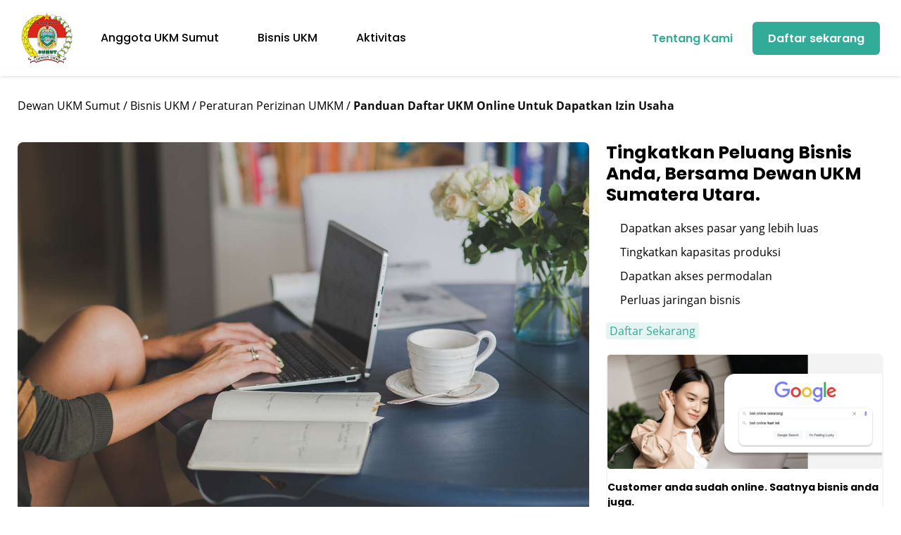

--- FILE ---
content_type: text/html; charset=UTF-8
request_url: https://ukmsumut.id/bisnis-ukm/peraturan-perizinan-umkm/daftar-ukm/
body_size: 18829
content:
<!--
 __        ___          _ _       
 \ \      / / |__   ___| | | ___     PT Whello Indonesia Prima
  \ \ /\ / /| '_ \ / _ \ | |/ _ \    Amsterdam | Pekanbaru | Bali
   \ V  V / | | | |  __/ | | (_) |   
    \_/\_/  |_| |_|\___|_|_|\___/    www.whello.id
 
 -->
<!doctype html>
<html lang="en-US">
<head><meta charset="UTF-8"><script>if(navigator.userAgent.match(/MSIE|Internet Explorer/i)||navigator.userAgent.match(/Trident\/7\..*?rv:11/i)){var href=document.location.href;if(!href.match(/[?&]nowprocket/)){if(href.indexOf("?")==-1){if(href.indexOf("#")==-1){document.location.href=href+"?nowprocket=1"}else{document.location.href=href.replace("#","?nowprocket=1#")}}else{if(href.indexOf("#")==-1){document.location.href=href+"&nowprocket=1"}else{document.location.href=href.replace("#","&nowprocket=1#")}}}}</script><script>class RocketLazyLoadScripts{constructor(){this.triggerEvents=["keydown","mousedown","mousemove","touchmove","touchstart","touchend","wheel"],this.userEventHandler=this._triggerListener.bind(this),this.touchStartHandler=this._onTouchStart.bind(this),this.touchMoveHandler=this._onTouchMove.bind(this),this.touchEndHandler=this._onTouchEnd.bind(this),this.clickHandler=this._onClick.bind(this),this.interceptedClicks=[],window.addEventListener("pageshow",(e=>{this.persisted=e.persisted})),window.addEventListener("DOMContentLoaded",(()=>{this._preconnect3rdParties()})),this.delayedScripts={normal:[],async:[],defer:[]},this.allJQueries=[]}_addUserInteractionListener(e){document.hidden?e._triggerListener():(this.triggerEvents.forEach((t=>window.addEventListener(t,e.userEventHandler,{passive:!0}))),window.addEventListener("touchstart",e.touchStartHandler,{passive:!0}),window.addEventListener("mousedown",e.touchStartHandler),document.addEventListener("visibilitychange",e.userEventHandler))}_removeUserInteractionListener(){this.triggerEvents.forEach((e=>window.removeEventListener(e,this.userEventHandler,{passive:!0}))),document.removeEventListener("visibilitychange",this.userEventHandler)}_onTouchStart(e){"HTML"!==e.target.tagName&&(window.addEventListener("touchend",this.touchEndHandler),window.addEventListener("mouseup",this.touchEndHandler),window.addEventListener("touchmove",this.touchMoveHandler,{passive:!0}),window.addEventListener("mousemove",this.touchMoveHandler),e.target.addEventListener("click",this.clickHandler),this._renameDOMAttribute(e.target,"onclick","rocket-onclick"))}_onTouchMove(e){window.removeEventListener("touchend",this.touchEndHandler),window.removeEventListener("mouseup",this.touchEndHandler),window.removeEventListener("touchmove",this.touchMoveHandler,{passive:!0}),window.removeEventListener("mousemove",this.touchMoveHandler),e.target.removeEventListener("click",this.clickHandler),this._renameDOMAttribute(e.target,"rocket-onclick","onclick")}_onTouchEnd(e){window.removeEventListener("touchend",this.touchEndHandler),window.removeEventListener("mouseup",this.touchEndHandler),window.removeEventListener("touchmove",this.touchMoveHandler,{passive:!0}),window.removeEventListener("mousemove",this.touchMoveHandler)}_onClick(e){e.target.removeEventListener("click",this.clickHandler),this._renameDOMAttribute(e.target,"rocket-onclick","onclick"),this.interceptedClicks.push(e),e.preventDefault(),e.stopPropagation(),e.stopImmediatePropagation()}_replayClicks(){window.removeEventListener("touchstart",this.touchStartHandler,{passive:!0}),window.removeEventListener("mousedown",this.touchStartHandler),this.interceptedClicks.forEach((e=>{e.target.dispatchEvent(new MouseEvent("click",{view:e.view,bubbles:!0,cancelable:!0}))}))}_renameDOMAttribute(e,t,n){e.hasAttribute&&e.hasAttribute(t)&&(event.target.setAttribute(n,event.target.getAttribute(t)),event.target.removeAttribute(t))}_triggerListener(){this._removeUserInteractionListener(this),"loading"===document.readyState?document.addEventListener("DOMContentLoaded",this._loadEverythingNow.bind(this)):this._loadEverythingNow()}_preconnect3rdParties(){let e=[];document.querySelectorAll("script[type=rocketlazyloadscript]").forEach((t=>{if(t.hasAttribute("src")){const n=new URL(t.src).origin;n!==location.origin&&e.push({src:n,crossOrigin:t.crossOrigin||"module"===t.getAttribute("data-rocket-type")})}})),e=[...new Map(e.map((e=>[JSON.stringify(e),e]))).values()],this._batchInjectResourceHints(e,"preconnect")}async _loadEverythingNow(){this.lastBreath=Date.now(),this._delayEventListeners(),this._delayJQueryReady(this),this._handleDocumentWrite(),this._registerAllDelayedScripts(),this._preloadAllScripts(),await this._loadScriptsFromList(this.delayedScripts.normal),await this._loadScriptsFromList(this.delayedScripts.defer),await this._loadScriptsFromList(this.delayedScripts.async);try{await this._triggerDOMContentLoaded(),await this._triggerWindowLoad()}catch(e){}window.dispatchEvent(new Event("rocket-allScriptsLoaded")),this._replayClicks()}_registerAllDelayedScripts(){document.querySelectorAll("script[type=rocketlazyloadscript]").forEach((e=>{e.hasAttribute("src")?e.hasAttribute("async")&&!1!==e.async?this.delayedScripts.async.push(e):e.hasAttribute("defer")&&!1!==e.defer||"module"===e.getAttribute("data-rocket-type")?this.delayedScripts.defer.push(e):this.delayedScripts.normal.push(e):this.delayedScripts.normal.push(e)}))}async _transformScript(e){return await this._littleBreath(),new Promise((t=>{const n=document.createElement("script");[...e.attributes].forEach((e=>{let t=e.nodeName;"type"!==t&&("data-rocket-type"===t&&(t="type"),n.setAttribute(t,e.nodeValue))})),e.hasAttribute("src")?(n.addEventListener("load",t),n.addEventListener("error",t)):(n.text=e.text,t());try{e.parentNode.replaceChild(n,e)}catch(e){t()}}))}async _loadScriptsFromList(e){const t=e.shift();return t?(await this._transformScript(t),this._loadScriptsFromList(e)):Promise.resolve()}_preloadAllScripts(){this._batchInjectResourceHints([...this.delayedScripts.normal,...this.delayedScripts.defer,...this.delayedScripts.async],"preload")}_batchInjectResourceHints(e,t){var n=document.createDocumentFragment();e.forEach((e=>{if(e.src){const i=document.createElement("link");i.href=e.src,i.rel=t,"preconnect"!==t&&(i.as="script"),e.getAttribute&&"module"===e.getAttribute("data-rocket-type")&&(i.crossOrigin=!0),e.crossOrigin&&(i.crossOrigin=e.crossOrigin),n.appendChild(i)}})),document.head.appendChild(n)}_delayEventListeners(){let e={};function t(t,n){!function(t){function n(n){return e[t].eventsToRewrite.indexOf(n)>=0?"rocket-"+n:n}e[t]||(e[t]={originalFunctions:{add:t.addEventListener,remove:t.removeEventListener},eventsToRewrite:[]},t.addEventListener=function(){arguments[0]=n(arguments[0]),e[t].originalFunctions.add.apply(t,arguments)},t.removeEventListener=function(){arguments[0]=n(arguments[0]),e[t].originalFunctions.remove.apply(t,arguments)})}(t),e[t].eventsToRewrite.push(n)}function n(e,t){let n=e[t];Object.defineProperty(e,t,{get:()=>n||function(){},set(i){e["rocket"+t]=n=i}})}t(document,"DOMContentLoaded"),t(window,"DOMContentLoaded"),t(window,"load"),t(window,"pageshow"),t(document,"readystatechange"),n(document,"onreadystatechange"),n(window,"onload"),n(window,"onpageshow")}_delayJQueryReady(e){let t=window.jQuery;Object.defineProperty(window,"jQuery",{get:()=>t,set(n){if(n&&n.fn&&!e.allJQueries.includes(n)){n.fn.ready=n.fn.init.prototype.ready=function(t){e.domReadyFired?t.bind(document)(n):document.addEventListener("rocket-DOMContentLoaded",(()=>t.bind(document)(n)))};const t=n.fn.on;n.fn.on=n.fn.init.prototype.on=function(){if(this[0]===window){function e(e){return e.split(" ").map((e=>"load"===e||0===e.indexOf("load.")?"rocket-jquery-load":e)).join(" ")}"string"==typeof arguments[0]||arguments[0]instanceof String?arguments[0]=e(arguments[0]):"object"==typeof arguments[0]&&Object.keys(arguments[0]).forEach((t=>{delete Object.assign(arguments[0],{[e(t)]:arguments[0][t]})[t]}))}return t.apply(this,arguments),this},e.allJQueries.push(n)}t=n}})}async _triggerDOMContentLoaded(){this.domReadyFired=!0,await this._littleBreath(),document.dispatchEvent(new Event("rocket-DOMContentLoaded")),await this._littleBreath(),window.dispatchEvent(new Event("rocket-DOMContentLoaded")),await this._littleBreath(),document.dispatchEvent(new Event("rocket-readystatechange")),await this._littleBreath(),document.rocketonreadystatechange&&document.rocketonreadystatechange()}async _triggerWindowLoad(){await this._littleBreath(),window.dispatchEvent(new Event("rocket-load")),await this._littleBreath(),window.rocketonload&&window.rocketonload(),await this._littleBreath(),this.allJQueries.forEach((e=>e(window).trigger("rocket-jquery-load"))),await this._littleBreath();const e=new Event("rocket-pageshow");e.persisted=this.persisted,window.dispatchEvent(e),await this._littleBreath(),window.rocketonpageshow&&window.rocketonpageshow({persisted:this.persisted})}_handleDocumentWrite(){const e=new Map;document.write=document.writeln=function(t){const n=document.currentScript,i=document.createRange(),r=n.parentElement;let o=e.get(n);void 0===o&&(o=n.nextSibling,e.set(n,o));const s=document.createDocumentFragment();i.setStart(s,0),s.appendChild(i.createContextualFragment(t)),r.insertBefore(s,o)}}async _littleBreath(){Date.now()-this.lastBreath>45&&(await this._requestAnimFrame(),this.lastBreath=Date.now())}async _requestAnimFrame(){return document.hidden?new Promise((e=>setTimeout(e))):new Promise((e=>requestAnimationFrame(e)))}static run(){const e=new RocketLazyLoadScripts;e._addUserInteractionListener(e)}}RocketLazyLoadScripts.run();</script>
	
	<meta name="viewport" content="width=device-width, initial-scale=1">
	<link rel="profile" href="https://gmpg.org/xfn/11">
	<!-- Google Tag Manager -->
	<script type="rocketlazyloadscript">(function(w,d,s,l,i){w[l]=w[l]||[];w[l].push({'gtm.start':
	new Date().getTime(),event:'gtm.js'});var f=d.getElementsByTagName(s)[0],
	j=d.createElement(s),dl=l!='dataLayer'?'&l='+l:'';j.async=true;j.src=
	'https://www.googletagmanager.com/gtm.js?id='+i+dl;f.parentNode.insertBefore(j,f);
	})(window,document,'script','dataLayer','GTM-K6Z628G');</script>
	<!-- End Google Tag Manager -->
	<meta name='robots' content='index, follow, max-image-preview:large, max-snippet:-1, max-video-preview:-1' />

	<!-- This site is optimized with the Yoast SEO Premium plugin v19.3 (Yoast SEO v19.7) - https://yoast.com/wordpress/plugins/seo/ -->
	<title>Panduan Daftar UKM Online Untuk Dapatkan Izin Usaha</title>
	<meta name="description" content="Banyak pemilik bisnis UKM masih bingung mendapatkan izin usahanya. Yuk pelajari di sini bagaimana daftar UKM secara online!" />
	<link rel="canonical" href="https://ukmsumut.id/bisnis-ukm/peraturan-perizinan-umkm/daftar-ukm/" />
	<meta property="og:locale" content="en_US" />
	<meta property="og:type" content="article" />
	<meta property="og:title" content="Panduan Daftar UKM Online Untuk Dapatkan Izin Usaha" />
	<meta property="og:description" content="Banyak pemilik bisnis UKM masih bingung mendapatkan izin usahanya. Yuk pelajari di sini bagaimana daftar UKM secara online!" />
	<meta property="og:url" content="https://ukmsumut.id/bisnis-ukm/peraturan-perizinan-umkm/daftar-ukm/" />
	<meta property="og:site_name" content="Dewan UKM Sumut" />
	<meta property="article:published_time" content="2023-03-30T05:00:29+00:00" />
	<meta property="article:modified_time" content="2023-04-12T05:45:14+00:00" />
	<meta property="og:image" content="https://ukmsumut.id/wp-content/uploads/2023/03/Panduan-Daftar-UKM-Online-Untuk-Dapatkan-Izin-Usaha.jpg" />
	<meta property="og:image:width" content="1255" />
	<meta property="og:image:height" content="837" />
	<meta property="og:image:type" content="image/jpeg" />
	<meta name="author" content="whello_umkm" />
	<meta name="twitter:card" content="summary_large_image" />
	<meta name="twitter:label1" content="Written by" />
	<meta name="twitter:data1" content="whello_umkm" />
	<meta name="twitter:label2" content="Est. reading time" />
	<meta name="twitter:data2" content="3 minutes" />
	<script type="application/ld+json" class="yoast-schema-graph">{"@context":"https://schema.org","@graph":[{"@type":"Article","@id":"https://ukmsumut.id/bisnis-ukm/peraturan-perizinan-umkm/daftar-ukm/#article","isPartOf":{"@id":"https://ukmsumut.id/bisnis-ukm/peraturan-perizinan-umkm/daftar-ukm/"},"author":{"name":"whello_umkm","@id":"https://ukmsumut.id/#/schema/person/b870c0820bdfcedd134c7b7460bd1e91"},"headline":"Panduan Daftar UKM Online Untuk Dapatkan Izin Usaha","datePublished":"2023-03-30T05:00:29+00:00","dateModified":"2023-04-12T05:45:14+00:00","mainEntityOfPage":{"@id":"https://ukmsumut.id/bisnis-ukm/peraturan-perizinan-umkm/daftar-ukm/"},"wordCount":616,"publisher":{"@id":"https://ukmsumut.id/#organization"},"image":{"@id":"https://ukmsumut.id/bisnis-ukm/peraturan-perizinan-umkm/daftar-ukm/#primaryimage"},"thumbnailUrl":"https://ukmsumut.id/wp-content/uploads/2023/03/Panduan-Daftar-UKM-Online-Untuk-Dapatkan-Izin-Usaha.jpg","articleSection":["Peraturan Perizinan UMKM"],"inLanguage":"en-US"},{"@type":"WebPage","@id":"https://ukmsumut.id/bisnis-ukm/peraturan-perizinan-umkm/daftar-ukm/","url":"https://ukmsumut.id/bisnis-ukm/peraturan-perizinan-umkm/daftar-ukm/","name":"Panduan Daftar UKM Online Untuk Dapatkan Izin Usaha","isPartOf":{"@id":"https://ukmsumut.id/#website"},"primaryImageOfPage":{"@id":"https://ukmsumut.id/bisnis-ukm/peraturan-perizinan-umkm/daftar-ukm/#primaryimage"},"image":{"@id":"https://ukmsumut.id/bisnis-ukm/peraturan-perizinan-umkm/daftar-ukm/#primaryimage"},"thumbnailUrl":"https://ukmsumut.id/wp-content/uploads/2023/03/Panduan-Daftar-UKM-Online-Untuk-Dapatkan-Izin-Usaha.jpg","datePublished":"2023-03-30T05:00:29+00:00","dateModified":"2023-04-12T05:45:14+00:00","description":"Banyak pemilik bisnis UKM masih bingung mendapatkan izin usahanya. Yuk pelajari di sini bagaimana daftar UKM secara online!","breadcrumb":{"@id":"https://ukmsumut.id/bisnis-ukm/peraturan-perizinan-umkm/daftar-ukm/#breadcrumb"},"inLanguage":"en-US","potentialAction":[{"@type":"ReadAction","target":["https://ukmsumut.id/bisnis-ukm/peraturan-perizinan-umkm/daftar-ukm/"]}]},{"@type":"ImageObject","inLanguage":"en-US","@id":"https://ukmsumut.id/bisnis-ukm/peraturan-perizinan-umkm/daftar-ukm/#primaryimage","url":"https://ukmsumut.id/wp-content/uploads/2023/03/Panduan-Daftar-UKM-Online-Untuk-Dapatkan-Izin-Usaha.jpg","contentUrl":"https://ukmsumut.id/wp-content/uploads/2023/03/Panduan-Daftar-UKM-Online-Untuk-Dapatkan-Izin-Usaha.jpg","width":1255,"height":837,"caption":"Panduan Daftar UKM Online Untuk Dapatkan Izin Usaha"},{"@type":"BreadcrumbList","@id":"https://ukmsumut.id/bisnis-ukm/peraturan-perizinan-umkm/daftar-ukm/#breadcrumb","itemListElement":[{"@type":"ListItem","position":1,"name":"Home","item":"https://ukmsumut.id/"},{"@type":"ListItem","position":2,"name":"Bisnis UKM","item":"https://ukmsumut.id/bisnis-ukm/"},{"@type":"ListItem","position":3,"name":"Panduan Daftar UKM Online Untuk Dapatkan Izin Usaha"}]},{"@type":"WebSite","@id":"https://ukmsumut.id/#website","url":"https://ukmsumut.id/","name":"Dewan UKM Sumut","description":"Solusi Pemberdayaan Usaha Mikro, Kecil  dan Menengah","publisher":{"@id":"https://ukmsumut.id/#organization"},"potentialAction":[{"@type":"SearchAction","target":{"@type":"EntryPoint","urlTemplate":"https://ukmsumut.id/?s={search_term_string}"},"query-input":"required name=search_term_string"}],"inLanguage":"en-US"},{"@type":"Organization","@id":"https://ukmsumut.id/#organization","name":"Dewan UKM Sumut","url":"https://ukmsumut.id/","sameAs":[],"logo":{"@type":"ImageObject","inLanguage":"en-US","@id":"https://ukmsumut.id/#/schema/logo/image/","url":"https://ukmsumut.id/wp-content/uploads/2021/06/logo-dewan-ukm-sumut.jpg","contentUrl":"https://ukmsumut.id/wp-content/uploads/2021/06/logo-dewan-ukm-sumut.jpg","width":927,"height":900,"caption":"Dewan UKM Sumut"},"image":{"@id":"https://ukmsumut.id/#/schema/logo/image/"}},{"@type":"Person","@id":"https://ukmsumut.id/#/schema/person/b870c0820bdfcedd134c7b7460bd1e91","name":"whello_umkm","image":{"@type":"ImageObject","inLanguage":"en-US","@id":"https://ukmsumut.id/#/schema/person/image/","url":"https://secure.gravatar.com/avatar/a4e9f8b6771e963cb035b0bbf01e059b?s=96&d=mm&r=g","contentUrl":"https://secure.gravatar.com/avatar/a4e9f8b6771e963cb035b0bbf01e059b?s=96&d=mm&r=g","caption":"whello_umkm"}}]}</script>
	<!-- / Yoast SEO Premium plugin. -->



<link rel="alternate" type="application/rss+xml" title="Dewan UKM Sumut &raquo; Feed" href="https://ukmsumut.id/feed/" />
<link rel="alternate" type="application/rss+xml" title="Dewan UKM Sumut &raquo; Comments Feed" href="https://ukmsumut.id/comments/feed/" />
<style>
img.wp-smiley,
img.emoji {
	display: inline !important;
	border: none !important;
	box-shadow: none !important;
	height: 1em !important;
	width: 1em !important;
	margin: 0 0.07em !important;
	vertical-align: -0.1em !important;
	background: none !important;
	padding: 0 !important;
}
</style>
	<link rel='stylesheet' id='classic-theme-styles-css' href='https://ukmsumut.id/wp-includes/css/classic-themes.min.css?ver=1' media='all' />
<style id='global-styles-inline-css'>
body{--wp--preset--color--black: #000000;--wp--preset--color--cyan-bluish-gray: #abb8c3;--wp--preset--color--white: #ffffff;--wp--preset--color--pale-pink: #f78da7;--wp--preset--color--vivid-red: #cf2e2e;--wp--preset--color--luminous-vivid-orange: #ff6900;--wp--preset--color--luminous-vivid-amber: #fcb900;--wp--preset--color--light-green-cyan: #7bdcb5;--wp--preset--color--vivid-green-cyan: #00d084;--wp--preset--color--pale-cyan-blue: #8ed1fc;--wp--preset--color--vivid-cyan-blue: #0693e3;--wp--preset--color--vivid-purple: #9b51e0;--wp--preset--gradient--vivid-cyan-blue-to-vivid-purple: linear-gradient(135deg,rgba(6,147,227,1) 0%,rgb(155,81,224) 100%);--wp--preset--gradient--light-green-cyan-to-vivid-green-cyan: linear-gradient(135deg,rgb(122,220,180) 0%,rgb(0,208,130) 100%);--wp--preset--gradient--luminous-vivid-amber-to-luminous-vivid-orange: linear-gradient(135deg,rgba(252,185,0,1) 0%,rgba(255,105,0,1) 100%);--wp--preset--gradient--luminous-vivid-orange-to-vivid-red: linear-gradient(135deg,rgba(255,105,0,1) 0%,rgb(207,46,46) 100%);--wp--preset--gradient--very-light-gray-to-cyan-bluish-gray: linear-gradient(135deg,rgb(238,238,238) 0%,rgb(169,184,195) 100%);--wp--preset--gradient--cool-to-warm-spectrum: linear-gradient(135deg,rgb(74,234,220) 0%,rgb(151,120,209) 20%,rgb(207,42,186) 40%,rgb(238,44,130) 60%,rgb(251,105,98) 80%,rgb(254,248,76) 100%);--wp--preset--gradient--blush-light-purple: linear-gradient(135deg,rgb(255,206,236) 0%,rgb(152,150,240) 100%);--wp--preset--gradient--blush-bordeaux: linear-gradient(135deg,rgb(254,205,165) 0%,rgb(254,45,45) 50%,rgb(107,0,62) 100%);--wp--preset--gradient--luminous-dusk: linear-gradient(135deg,rgb(255,203,112) 0%,rgb(199,81,192) 50%,rgb(65,88,208) 100%);--wp--preset--gradient--pale-ocean: linear-gradient(135deg,rgb(255,245,203) 0%,rgb(182,227,212) 50%,rgb(51,167,181) 100%);--wp--preset--gradient--electric-grass: linear-gradient(135deg,rgb(202,248,128) 0%,rgb(113,206,126) 100%);--wp--preset--gradient--midnight: linear-gradient(135deg,rgb(2,3,129) 0%,rgb(40,116,252) 100%);--wp--preset--duotone--dark-grayscale: url('#wp-duotone-dark-grayscale');--wp--preset--duotone--grayscale: url('#wp-duotone-grayscale');--wp--preset--duotone--purple-yellow: url('#wp-duotone-purple-yellow');--wp--preset--duotone--blue-red: url('#wp-duotone-blue-red');--wp--preset--duotone--midnight: url('#wp-duotone-midnight');--wp--preset--duotone--magenta-yellow: url('#wp-duotone-magenta-yellow');--wp--preset--duotone--purple-green: url('#wp-duotone-purple-green');--wp--preset--duotone--blue-orange: url('#wp-duotone-blue-orange');--wp--preset--font-size--small: 13px;--wp--preset--font-size--medium: 20px;--wp--preset--font-size--large: 36px;--wp--preset--font-size--x-large: 42px;--wp--preset--spacing--20: 0.44rem;--wp--preset--spacing--30: 0.67rem;--wp--preset--spacing--40: 1rem;--wp--preset--spacing--50: 1.5rem;--wp--preset--spacing--60: 2.25rem;--wp--preset--spacing--70: 3.38rem;--wp--preset--spacing--80: 5.06rem;}:where(.is-layout-flex){gap: 0.5em;}body .is-layout-flow > .alignleft{float: left;margin-inline-start: 0;margin-inline-end: 2em;}body .is-layout-flow > .alignright{float: right;margin-inline-start: 2em;margin-inline-end: 0;}body .is-layout-flow > .aligncenter{margin-left: auto !important;margin-right: auto !important;}body .is-layout-constrained > .alignleft{float: left;margin-inline-start: 0;margin-inline-end: 2em;}body .is-layout-constrained > .alignright{float: right;margin-inline-start: 2em;margin-inline-end: 0;}body .is-layout-constrained > .aligncenter{margin-left: auto !important;margin-right: auto !important;}body .is-layout-constrained > :where(:not(.alignleft):not(.alignright):not(.alignfull)){max-width: var(--wp--style--global--content-size);margin-left: auto !important;margin-right: auto !important;}body .is-layout-constrained > .alignwide{max-width: var(--wp--style--global--wide-size);}body .is-layout-flex{display: flex;}body .is-layout-flex{flex-wrap: wrap;align-items: center;}body .is-layout-flex > *{margin: 0;}:where(.wp-block-columns.is-layout-flex){gap: 2em;}.has-black-color{color: var(--wp--preset--color--black) !important;}.has-cyan-bluish-gray-color{color: var(--wp--preset--color--cyan-bluish-gray) !important;}.has-white-color{color: var(--wp--preset--color--white) !important;}.has-pale-pink-color{color: var(--wp--preset--color--pale-pink) !important;}.has-vivid-red-color{color: var(--wp--preset--color--vivid-red) !important;}.has-luminous-vivid-orange-color{color: var(--wp--preset--color--luminous-vivid-orange) !important;}.has-luminous-vivid-amber-color{color: var(--wp--preset--color--luminous-vivid-amber) !important;}.has-light-green-cyan-color{color: var(--wp--preset--color--light-green-cyan) !important;}.has-vivid-green-cyan-color{color: var(--wp--preset--color--vivid-green-cyan) !important;}.has-pale-cyan-blue-color{color: var(--wp--preset--color--pale-cyan-blue) !important;}.has-vivid-cyan-blue-color{color: var(--wp--preset--color--vivid-cyan-blue) !important;}.has-vivid-purple-color{color: var(--wp--preset--color--vivid-purple) !important;}.has-black-background-color{background-color: var(--wp--preset--color--black) !important;}.has-cyan-bluish-gray-background-color{background-color: var(--wp--preset--color--cyan-bluish-gray) !important;}.has-white-background-color{background-color: var(--wp--preset--color--white) !important;}.has-pale-pink-background-color{background-color: var(--wp--preset--color--pale-pink) !important;}.has-vivid-red-background-color{background-color: var(--wp--preset--color--vivid-red) !important;}.has-luminous-vivid-orange-background-color{background-color: var(--wp--preset--color--luminous-vivid-orange) !important;}.has-luminous-vivid-amber-background-color{background-color: var(--wp--preset--color--luminous-vivid-amber) !important;}.has-light-green-cyan-background-color{background-color: var(--wp--preset--color--light-green-cyan) !important;}.has-vivid-green-cyan-background-color{background-color: var(--wp--preset--color--vivid-green-cyan) !important;}.has-pale-cyan-blue-background-color{background-color: var(--wp--preset--color--pale-cyan-blue) !important;}.has-vivid-cyan-blue-background-color{background-color: var(--wp--preset--color--vivid-cyan-blue) !important;}.has-vivid-purple-background-color{background-color: var(--wp--preset--color--vivid-purple) !important;}.has-black-border-color{border-color: var(--wp--preset--color--black) !important;}.has-cyan-bluish-gray-border-color{border-color: var(--wp--preset--color--cyan-bluish-gray) !important;}.has-white-border-color{border-color: var(--wp--preset--color--white) !important;}.has-pale-pink-border-color{border-color: var(--wp--preset--color--pale-pink) !important;}.has-vivid-red-border-color{border-color: var(--wp--preset--color--vivid-red) !important;}.has-luminous-vivid-orange-border-color{border-color: var(--wp--preset--color--luminous-vivid-orange) !important;}.has-luminous-vivid-amber-border-color{border-color: var(--wp--preset--color--luminous-vivid-amber) !important;}.has-light-green-cyan-border-color{border-color: var(--wp--preset--color--light-green-cyan) !important;}.has-vivid-green-cyan-border-color{border-color: var(--wp--preset--color--vivid-green-cyan) !important;}.has-pale-cyan-blue-border-color{border-color: var(--wp--preset--color--pale-cyan-blue) !important;}.has-vivid-cyan-blue-border-color{border-color: var(--wp--preset--color--vivid-cyan-blue) !important;}.has-vivid-purple-border-color{border-color: var(--wp--preset--color--vivid-purple) !important;}.has-vivid-cyan-blue-to-vivid-purple-gradient-background{background: var(--wp--preset--gradient--vivid-cyan-blue-to-vivid-purple) !important;}.has-light-green-cyan-to-vivid-green-cyan-gradient-background{background: var(--wp--preset--gradient--light-green-cyan-to-vivid-green-cyan) !important;}.has-luminous-vivid-amber-to-luminous-vivid-orange-gradient-background{background: var(--wp--preset--gradient--luminous-vivid-amber-to-luminous-vivid-orange) !important;}.has-luminous-vivid-orange-to-vivid-red-gradient-background{background: var(--wp--preset--gradient--luminous-vivid-orange-to-vivid-red) !important;}.has-very-light-gray-to-cyan-bluish-gray-gradient-background{background: var(--wp--preset--gradient--very-light-gray-to-cyan-bluish-gray) !important;}.has-cool-to-warm-spectrum-gradient-background{background: var(--wp--preset--gradient--cool-to-warm-spectrum) !important;}.has-blush-light-purple-gradient-background{background: var(--wp--preset--gradient--blush-light-purple) !important;}.has-blush-bordeaux-gradient-background{background: var(--wp--preset--gradient--blush-bordeaux) !important;}.has-luminous-dusk-gradient-background{background: var(--wp--preset--gradient--luminous-dusk) !important;}.has-pale-ocean-gradient-background{background: var(--wp--preset--gradient--pale-ocean) !important;}.has-electric-grass-gradient-background{background: var(--wp--preset--gradient--electric-grass) !important;}.has-midnight-gradient-background{background: var(--wp--preset--gradient--midnight) !important;}.has-small-font-size{font-size: var(--wp--preset--font-size--small) !important;}.has-medium-font-size{font-size: var(--wp--preset--font-size--medium) !important;}.has-large-font-size{font-size: var(--wp--preset--font-size--large) !important;}.has-x-large-font-size{font-size: var(--wp--preset--font-size--x-large) !important;}
.wp-block-navigation a:where(:not(.wp-element-button)){color: inherit;}
:where(.wp-block-columns.is-layout-flex){gap: 2em;}
.wp-block-pullquote{font-size: 1.5em;line-height: 1.6;}
</style>
<link rel='stylesheet' id='whfilter-css' href='https://ukmsumut.id/wp-content/plugins/whfilter-master/public/css/whfilter-public.css?ver=1.1.4' media='all' />
<link rel='stylesheet' id='ez-icomoon-css' href='https://ukmsumut.id/wp-content/plugins/easy-table-of-contents/vendor/icomoon/style.min.css?ver=2.0.33.2' media='all' />
<link rel='stylesheet' id='ez-toc-css' href='https://ukmsumut.id/wp-content/plugins/easy-table-of-contents/assets/css/screen.min.css?ver=2.0.33.2' media='all' />
<style id='ez-toc-inline-css'>
div#ez-toc-container p.ez-toc-title {font-size: 120%;}div#ez-toc-container p.ez-toc-title {font-weight: 500;}div#ez-toc-container ul li {font-size: 95%;}div#ez-toc-container nav ul ul li ul li {font-size: 90%!important;}div#ez-toc-container {background: #fff;border: 1px solid #ddd;width: 100%;}div#ez-toc-container p.ez-toc-title {color: #999;}div#ez-toc-container ul.ez-toc-list a {color: #428bca;}div#ez-toc-container ul.ez-toc-list a:hover {color: #2a6496;}div#ez-toc-container ul.ez-toc-list a:visited {color: #428bca;}
.ez-toc-container-direction {
    direction: ltr;
}

.ez-toc-counter ul {
    counter-reset: item;
}



.ez-toc-counter nav ul li a::before {
    content: counters(item, ".", decimal) ". ";
    display: inline-block;
    counter-increment: item;
    margin-right: .2em; 

    float: left;
}


.ez-toc-widget-direction {
    direction: ltr;
}

.ez-toc-widget-container ul {
    counter-reset: item;
}



.ez-toc-widget-container nav ul li a::before {
    content: counters(item, ".", decimal) ". ";
    display: inline-block;
    counter-increment: item;
    margin-right: .2em; 

    float: left;
}


</style>
<link rel='stylesheet' id='whello-slickCSSs-css' href='https://ukmsumut.id/wp-content/themes/umkm/assets/css/slick.css?ver=1.1.573' media='' />
<link rel='stylesheet' id='whello-style-css' href='https://ukmsumut.id/wp-content/themes/umkm/style.css?ver=1.1.573' media='all' />
<link rel='stylesheet' id='whello-style-app-css' href='https://ukmsumut.id/wp-content/themes/umkm/assets/css/app.css?ver=1.1.573' media='all' />
<link rel='stylesheet' id='whello-style-responsive-css' href='https://ukmsumut.id/wp-content/themes/umkm/assets/css/responsive.css?ver=1.1.573' media='all' />
<script type="rocketlazyloadscript" src='https://ukmsumut.id/wp-includes/js/jquery/jquery.min.js?ver=3.6.1' id='jquery-core-js'></script>
<script type="rocketlazyloadscript" src='https://ukmsumut.id/wp-content/themes/umkm/assets/js/slick.js?ver=1.1.573' id='whello-slickJSs-js'></script>
<script type="rocketlazyloadscript" src='https://ukmsumut.id/wp-content/themes/umkm/assets/js/listing-column-link.min.js?ver=1.1.573' id='whello-script-whlistingcolumn-js'></script>
<script type="rocketlazyloadscript" src='https://ukmsumut.id/wp-content/themes/umkm/assets/js/app.js?ver=1.1.573' id='whello-script-app-js'></script>
<link rel="https://api.w.org/" href="https://ukmsumut.id/wp-json/" /><link rel="alternate" type="application/json" href="https://ukmsumut.id/wp-json/wp/v2/posts/2011" /><link rel="EditURI" type="application/rsd+xml" title="RSD" href="https://ukmsumut.id/xmlrpc.php?rsd" />
<link rel="wlwmanifest" type="application/wlwmanifest+xml" href="https://ukmsumut.id/wp-includes/wlwmanifest.xml" />
<meta name="generator" content="WordPress 6.1.1" />
<link rel='shortlink' href='https://ukmsumut.id/?p=2011' />
<link rel="alternate" type="application/json+oembed" href="https://ukmsumut.id/wp-json/oembed/1.0/embed?url=https%3A%2F%2Fukmsumut.id%2Fbisnis-ukm%2Fperaturan-perizinan-umkm%2Fdaftar-ukm%2F" />
<link rel="alternate" type="text/xml+oembed" href="https://ukmsumut.id/wp-json/oembed/1.0/embed?url=https%3A%2F%2Fukmsumut.id%2Fbisnis-ukm%2Fperaturan-perizinan-umkm%2Fdaftar-ukm%2F&#038;format=xml" />
<meta name="framework" content="Redux 4.3.9" /><style>.recentcomments a{display:inline !important;padding:0 !important;margin:0 !important;}</style><meta name="generator" content="Powered by WPBakery Page Builder - drag and drop page builder for WordPress."/>
<link rel="icon" href="https://ukmsumut.id/wp-content/uploads/2021/04/logo.png" sizes="32x32" />
<link rel="icon" href="https://ukmsumut.id/wp-content/uploads/2021/04/logo.png" sizes="192x192" />
<link rel="apple-touch-icon" href="https://ukmsumut.id/wp-content/uploads/2021/04/logo.png" />
<meta name="msapplication-TileImage" content="https://ukmsumut.id/wp-content/uploads/2021/04/logo.png" />
<noscript><style> .wpb_animate_when_almost_visible { opacity: 1; }</style></noscript>
	<!-- Schema Local Business -->
	<script type="application/ld+json">
	{
	  "@context": "https://schema.org/",
	  "@type": "LocalBusiness",
	  "name": "Dewan UKM Sumatera Utara",
	  "image": "https://ukmsumut.id/wp-content/uploads/2021/04/logo.png",
	  "url": "https://ukmsumut.id/",
	  "telephone": "082211111415",
	  "address": {
		"@type": "PostalAddress",
		"addressLocality": "Medan",
		"addressRegion": "ID",
		"postalCode": "20146",
		"streetAddress": " Jalan Brigjen Katamso No. 1"
	  },
	  "priceRange": "Rp"
	}
	</script>
	<!-- End Schema Local Business -->
</head>

<body class="post-template-default single single-post postid-2011 single-format-standard wp-custom-logo wpb-js-composer js-comp-ver-6.9.0 vc_responsive">
<!-- Google Tag Manager (noscript) -->
<noscript><iframe src="https://www.googletagmanager.com/ns.html?id=GTM-K6Z628G"
height="0" width="0" style="display:none;visibility:hidden"></iframe></noscript>
<!-- End Google Tag Manager (noscript) -->
<svg xmlns="http://www.w3.org/2000/svg" viewBox="0 0 0 0" width="0" height="0" focusable="false" role="none" style="visibility: hidden; position: absolute; left: -9999px; overflow: hidden;" ><defs><filter id="wp-duotone-dark-grayscale"><feColorMatrix color-interpolation-filters="sRGB" type="matrix" values=" .299 .587 .114 0 0 .299 .587 .114 0 0 .299 .587 .114 0 0 .299 .587 .114 0 0 " /><feComponentTransfer color-interpolation-filters="sRGB" ><feFuncR type="table" tableValues="0 0.49803921568627" /><feFuncG type="table" tableValues="0 0.49803921568627" /><feFuncB type="table" tableValues="0 0.49803921568627" /><feFuncA type="table" tableValues="1 1" /></feComponentTransfer><feComposite in2="SourceGraphic" operator="in" /></filter></defs></svg><svg xmlns="http://www.w3.org/2000/svg" viewBox="0 0 0 0" width="0" height="0" focusable="false" role="none" style="visibility: hidden; position: absolute; left: -9999px; overflow: hidden;" ><defs><filter id="wp-duotone-grayscale"><feColorMatrix color-interpolation-filters="sRGB" type="matrix" values=" .299 .587 .114 0 0 .299 .587 .114 0 0 .299 .587 .114 0 0 .299 .587 .114 0 0 " /><feComponentTransfer color-interpolation-filters="sRGB" ><feFuncR type="table" tableValues="0 1" /><feFuncG type="table" tableValues="0 1" /><feFuncB type="table" tableValues="0 1" /><feFuncA type="table" tableValues="1 1" /></feComponentTransfer><feComposite in2="SourceGraphic" operator="in" /></filter></defs></svg><svg xmlns="http://www.w3.org/2000/svg" viewBox="0 0 0 0" width="0" height="0" focusable="false" role="none" style="visibility: hidden; position: absolute; left: -9999px; overflow: hidden;" ><defs><filter id="wp-duotone-purple-yellow"><feColorMatrix color-interpolation-filters="sRGB" type="matrix" values=" .299 .587 .114 0 0 .299 .587 .114 0 0 .299 .587 .114 0 0 .299 .587 .114 0 0 " /><feComponentTransfer color-interpolation-filters="sRGB" ><feFuncR type="table" tableValues="0.54901960784314 0.98823529411765" /><feFuncG type="table" tableValues="0 1" /><feFuncB type="table" tableValues="0.71764705882353 0.25490196078431" /><feFuncA type="table" tableValues="1 1" /></feComponentTransfer><feComposite in2="SourceGraphic" operator="in" /></filter></defs></svg><svg xmlns="http://www.w3.org/2000/svg" viewBox="0 0 0 0" width="0" height="0" focusable="false" role="none" style="visibility: hidden; position: absolute; left: -9999px; overflow: hidden;" ><defs><filter id="wp-duotone-blue-red"><feColorMatrix color-interpolation-filters="sRGB" type="matrix" values=" .299 .587 .114 0 0 .299 .587 .114 0 0 .299 .587 .114 0 0 .299 .587 .114 0 0 " /><feComponentTransfer color-interpolation-filters="sRGB" ><feFuncR type="table" tableValues="0 1" /><feFuncG type="table" tableValues="0 0.27843137254902" /><feFuncB type="table" tableValues="0.5921568627451 0.27843137254902" /><feFuncA type="table" tableValues="1 1" /></feComponentTransfer><feComposite in2="SourceGraphic" operator="in" /></filter></defs></svg><svg xmlns="http://www.w3.org/2000/svg" viewBox="0 0 0 0" width="0" height="0" focusable="false" role="none" style="visibility: hidden; position: absolute; left: -9999px; overflow: hidden;" ><defs><filter id="wp-duotone-midnight"><feColorMatrix color-interpolation-filters="sRGB" type="matrix" values=" .299 .587 .114 0 0 .299 .587 .114 0 0 .299 .587 .114 0 0 .299 .587 .114 0 0 " /><feComponentTransfer color-interpolation-filters="sRGB" ><feFuncR type="table" tableValues="0 0" /><feFuncG type="table" tableValues="0 0.64705882352941" /><feFuncB type="table" tableValues="0 1" /><feFuncA type="table" tableValues="1 1" /></feComponentTransfer><feComposite in2="SourceGraphic" operator="in" /></filter></defs></svg><svg xmlns="http://www.w3.org/2000/svg" viewBox="0 0 0 0" width="0" height="0" focusable="false" role="none" style="visibility: hidden; position: absolute; left: -9999px; overflow: hidden;" ><defs><filter id="wp-duotone-magenta-yellow"><feColorMatrix color-interpolation-filters="sRGB" type="matrix" values=" .299 .587 .114 0 0 .299 .587 .114 0 0 .299 .587 .114 0 0 .299 .587 .114 0 0 " /><feComponentTransfer color-interpolation-filters="sRGB" ><feFuncR type="table" tableValues="0.78039215686275 1" /><feFuncG type="table" tableValues="0 0.94901960784314" /><feFuncB type="table" tableValues="0.35294117647059 0.47058823529412" /><feFuncA type="table" tableValues="1 1" /></feComponentTransfer><feComposite in2="SourceGraphic" operator="in" /></filter></defs></svg><svg xmlns="http://www.w3.org/2000/svg" viewBox="0 0 0 0" width="0" height="0" focusable="false" role="none" style="visibility: hidden; position: absolute; left: -9999px; overflow: hidden;" ><defs><filter id="wp-duotone-purple-green"><feColorMatrix color-interpolation-filters="sRGB" type="matrix" values=" .299 .587 .114 0 0 .299 .587 .114 0 0 .299 .587 .114 0 0 .299 .587 .114 0 0 " /><feComponentTransfer color-interpolation-filters="sRGB" ><feFuncR type="table" tableValues="0.65098039215686 0.40392156862745" /><feFuncG type="table" tableValues="0 1" /><feFuncB type="table" tableValues="0.44705882352941 0.4" /><feFuncA type="table" tableValues="1 1" /></feComponentTransfer><feComposite in2="SourceGraphic" operator="in" /></filter></defs></svg><svg xmlns="http://www.w3.org/2000/svg" viewBox="0 0 0 0" width="0" height="0" focusable="false" role="none" style="visibility: hidden; position: absolute; left: -9999px; overflow: hidden;" ><defs><filter id="wp-duotone-blue-orange"><feColorMatrix color-interpolation-filters="sRGB" type="matrix" values=" .299 .587 .114 0 0 .299 .587 .114 0 0 .299 .587 .114 0 0 .299 .587 .114 0 0 " /><feComponentTransfer color-interpolation-filters="sRGB" ><feFuncR type="table" tableValues="0.098039215686275 1" /><feFuncG type="table" tableValues="0 0.66274509803922" /><feFuncB type="table" tableValues="0.84705882352941 0.41960784313725" /><feFuncA type="table" tableValues="1 1" /></feComponentTransfer><feComposite in2="SourceGraphic" operator="in" /></filter></defs></svg><div id="site" class="site">
	<!-- <a class="skip-link screen-reader-text" href="#primary"></a> -->
	<header id="site-header" class="site-header">
		<div class="header-section">
			<div class="site-branding">
				<a href="https://ukmsumut.id/" class="custom-logo-link" rel="home"><img width="73" height="72" src="https://ukmsumut.id/wp-content/uploads/2021/04/logo.png" class="custom-logo" alt="logo dewan ukm sumut" decoding="async" /></a>			</div><!-- .site-branding -->

			<nav id="site-navigation" class="main-navigation">
				<div id="desktop-menu" class="main-navbar"><ul id="menu-primary-menu" class="menu"><li id="menu-item-614" class="menu-item menu-item-type-post_type menu-item-object-page menu-item-has-children menu-item-614"><a href="https://ukmsumut.id/anggota-ukm-sumut/">Anggota UKM Sumut<span class="excerpt"></span></a>
<ul class="sub-menu">
	<li id="menu-item-859" class="menu-item menu-item-type-custom menu-item-object-custom menu-item-859"><a href="/anggota-ukm-sumut/fashion/">Industri Fashion<span class="excerpt"></span></a></li>
	<li id="menu-item-860" class="menu-item menu-item-type-custom menu-item-object-custom menu-item-860"><a href="/anggota-ukm-sumut/perikanan/">Industri Perikanan<span class="excerpt"></span></a></li>
	<li id="menu-item-868" class="menu-item menu-item-type-custom menu-item-object-custom menu-item-868"><a href="/anggota-ukm-sumut/pertanian/">Industri Pertanian<span class="excerpt"></span></a></li>
	<li id="menu-item-862" class="menu-item menu-item-type-custom menu-item-object-custom menu-item-862"><a href="/anggota-ukm-sumut/pendidikan/">Industri Pendidikan<span class="excerpt"></span></a></li>
	<li id="menu-item-867" class="menu-item menu-item-type-custom menu-item-object-custom menu-item-867"><a href="/anggota-ukm-sumut/real-estate-dan-konstruksi/">Industri Real Estate<span class="excerpt"></span></a></li>
	<li id="menu-item-976" class="menu-item menu-item-type-custom menu-item-object-custom menu-item-976"><a href="/anggota-ukm-sumut/keuangan-dan-asuransi/">Industri Keuangan<span class="excerpt"></span></a></li>
	<li id="menu-item-977" class="menu-item menu-item-type-custom menu-item-object-custom menu-item-977"><a href="/anggota-ukm-sumut/informasi-dan-komunikasi/">Industri Informasi<span class="excerpt"></span></a></li>
	<li id="menu-item-975" class="menu-item menu-item-type-custom menu-item-object-custom menu-item-975"><a href="/anggota-ukm-sumut/makanan-dan-minuman/">Industri Makanan<span class="excerpt"></span></a></li>
	<li id="menu-item-864" class="menu-item menu-item-type-custom menu-item-object-custom menu-item-864"><a href="/anggota-ukm-sumut/reparasi/">Industri Reparasi<span class="excerpt"></span></a></li>
	<li id="menu-item-978" class="menu-item menu-item-type-custom menu-item-object-custom menu-item-978"><a href="/anggota-ukm-sumut/pertambangan-dan-penggalian/">Industri Pertambangan<span class="excerpt"></span></a></li>
	<li id="menu-item-865" class="menu-item menu-item-type-custom menu-item-object-custom menu-item-865"><a href="/anggota-ukm-sumut/kesehatan-dan-sosial/">Industri Kesehatan<span class="excerpt"></span></a></li>
	<li id="menu-item-863" class="menu-item menu-item-type-custom menu-item-object-custom menu-item-863"><a href="/anggota-ukm-sumut/manufaktur/">Industri Manufaktur<span class="excerpt"></span></a></li>
	<li id="menu-item-979" class="menu-item menu-item-type-custom menu-item-object-custom menu-item-979"><a href="/anggota-ukm-sumut/lainnya/">Industri Lainnya<span class="excerpt"></span></a></li>
</ul>
</li>
<li id="menu-item-620" class="menu-item menu-item-type-custom menu-item-object-custom menu-item-has-children menu-item-620"><a href="/bisnis-ukm/">Bisnis UKM<span class="excerpt"></span></a>
<ul class="sub-menu">
	<li id="menu-item-1181" class="menu-item menu-item-type-custom menu-item-object-custom menu-item-1181"><a href="/bisnis-ukm/produksi-umkm/">Produksi UMKM<span class="excerpt"></span></a></li>
	<li id="menu-item-1182" class="menu-item menu-item-type-custom menu-item-object-custom menu-item-1182"><a href="/bisnis-ukm/keuangan-umkm/">Keuangan UMKM<span class="excerpt"></span></a></li>
	<li id="menu-item-1183" class="menu-item menu-item-type-custom menu-item-object-custom menu-item-1183"><a href="/bisnis-ukm/peraturan-perizinan-umkm/">Peraturan Perizinan UMKM<span class="excerpt"></span></a></li>
	<li id="menu-item-1184" class="menu-item menu-item-type-custom menu-item-object-custom menu-item-1184"><a href="/bisnis-ukm/penjualan/">Penjualan<span class="excerpt"></span></a></li>
</ul>
</li>
<li id="menu-item-619" class="menu-item menu-item-type-taxonomy menu-item-object-category menu-item-has-children menu-item-619"><a href="https://ukmsumut.id/bisnis-ukm/aktivitas-dewan-ukm-sumut/">Aktivitas<span class="excerpt"></span></a>
<ul class="sub-menu">
	<li id="menu-item-1217" class="menu-item menu-item-type-post menu-item-object-custom menu-item-1217"><a href="https://ukmsumut.id/bisnis-ukm/aktivitas-dewan-ukm-sumut/ukm-sumut/">Apa Itu UKM Sumut? Dan Bagaimana Cara Bergabung?<span class="excerpt"></span></a></li>
	<li id="menu-item-603" class="menu-item menu-item-type-post menu-item-object-custom menu-item-603"><a href="https://ukmsumut.id/bisnis-ukm/aktivitas-dewan-ukm-sumut/rapat-terbatas-dewan-ukm-di-jakarta/">Rapat terbatas Dewan UKM di Jakarta<span class="excerpt"></span></a></li>
	<li id="menu-item-600" class="menu-item menu-item-type-post menu-item-object-custom menu-item-600"><a href="https://ukmsumut.id/bisnis-ukm/aktivitas-dewan-ukm-sumut/bazar-dewan-ukm-serdang-bedagai/">Bazar Dewan UKM Serdang Bedagai<span class="excerpt"></span></a></li>
	<li id="menu-item-593" class="menu-item menu-item-type-post menu-item-object-custom menu-item-593"><a href="https://ukmsumut.id/bisnis-ukm/aktivitas-dewan-ukm-sumut/ukm-sumut-perkenalkan-danau-siais-ke-menteri/">UKM Sumut Perkenalkan Danau Siais ke Menteri<span class="excerpt"></span></a></li>
</ul>
</li>
</ul></div>
				<div id="mobile-menu" class="main-navbar"><ul id="menu-mobile-menu" class="menu"><li id="menu-item-467" class="menu-item menu-item-type-post_type menu-item-object-page menu-item-467"><a href="https://ukmsumut.id/tentang-dewan-ukm-sumut/">Tentang Kami<span class="excerpt"></span></a></li>
<li id="menu-item-613" class="menu-item menu-item-type-taxonomy menu-item-object-category menu-item-has-children menu-item-613"><a href="https://ukmsumut.id/bisnis-ukm/aktivitas-dewan-ukm-sumut/">Aktivitas Dewan UKM Sumut<span class="excerpt"></span></a>
<ul class="sub-menu">
	<li class="menu-item menu-item-type-post menu-item-object-custom menu-item-1217"><a href="https://ukmsumut.id/bisnis-ukm/aktivitas-dewan-ukm-sumut/ukm-sumut/">Apa Itu UKM Sumut? Dan Bagaimana Cara Bergabung?<span class="excerpt"></span></a></li>
	<li class="menu-item menu-item-type-post menu-item-object-custom menu-item-603"><a href="https://ukmsumut.id/bisnis-ukm/aktivitas-dewan-ukm-sumut/rapat-terbatas-dewan-ukm-di-jakarta/">Rapat terbatas Dewan UKM di Jakarta<span class="excerpt"></span></a></li>
	<li class="menu-item menu-item-type-post menu-item-object-custom menu-item-600"><a href="https://ukmsumut.id/bisnis-ukm/aktivitas-dewan-ukm-sumut/bazar-dewan-ukm-serdang-bedagai/">Bazar Dewan UKM Serdang Bedagai<span class="excerpt"></span></a></li>
	<li class="menu-item menu-item-type-post menu-item-object-custom menu-item-593"><a href="https://ukmsumut.id/bisnis-ukm/aktivitas-dewan-ukm-sumut/ukm-sumut-perkenalkan-danau-siais-ke-menteri/">UKM Sumut Perkenalkan Danau Siais ke Menteri<span class="excerpt"></span></a></li>
</ul>
</li>
<li id="menu-item-468" class="menu-item menu-item-type-taxonomy menu-item-object-category menu-item-has-children menu-item-468"><a href="https://ukmsumut.id/bisnis-ukm/produksi-umkm/">Produksi UMKM<span class="excerpt"></span></a>
<ul class="sub-menu">
	<li id="menu-item-2230" class="menu-item menu-item-type-post menu-item-object-custom menu-item-2230"><a href="https://ukmsumut.id/bisnis-ukm/produksi-umkm/tips-jualan-online-laris-bagi-pemula/">10 Tips Jualan Online Laris Bagi Pemula, Cocok Untuk UMKM!<span class="excerpt">Pelajari tips jualan online laris bagi pemula. Temukan berbagai tips menarik dan ampuh dalam mengembangkan bisnis online!</span></a></li>
	<li id="menu-item-2222" class="menu-item menu-item-type-post menu-item-object-custom menu-item-2222"><a href="https://ukmsumut.id/bisnis-ukm/produksi-umkm/bisnis-manufaktur/">Apa Itu Bisnis Manufaktur? Ini Cara Kerja dan Contohnya!<span class="excerpt">Pelajari tentang apa itu bisnis manufaktur dan cara kerjanya. Temukan penjelasan bisnis ini secara lengkap melalui artikel berikut!</span></a></li>
	<li id="menu-item-2219" class="menu-item menu-item-type-post menu-item-object-custom menu-item-2219"><a href="https://ukmsumut.id/bisnis-ukm/produksi-umkm/bisnis-jasa-adalah/">Apa Kelebihan Bisnis Jasa? Ketahui Peluang dan Tipsnya Yuk!<span class="excerpt">Cari tahu apa itu bisnis jasa dan kelebihannya serta peluang bisnis yang sangat menguntungkan di artikel berikut.</span></a></li>
	<li id="menu-item-2216" class="menu-item menu-item-type-post menu-item-object-custom menu-item-2216"><a href="https://ukmsumut.id/bisnis-ukm/produksi-umkm/tertarik-bisnis-retail-ini-jenis-dan-tips-menjalankannya/">Tertarik Bisnis Retail? Ini Jenis dan Tips Menjalankannya<span class="excerpt">Pelajari pengertian bisnis retail dan temukan cara sukses menjalankannya. Temukan informasi lengkap di artikel berikut!
</span></a></li>
	<li id="menu-item-2213" class="menu-item menu-item-type-post menu-item-object-custom menu-item-2213"><a href="https://ukmsumut.id/bisnis-ukm/produksi-umkm/bisnis-impor/">Intip Peluang Bisnis Impor Serta Persiapan &#038; Tipsnya<span class="excerpt">Temukan peluang dan persiapan bisnis impor yang menjanjikan, serta tips berharga untuk menjalankan bisnis impor dengan sukses.</span></a></li>
</ul>
</li>
<li id="menu-item-469" class="menu-item menu-item-type-taxonomy menu-item-object-category menu-item-has-children menu-item-469"><a href="https://ukmsumut.id/bisnis-ukm/keuangan-umkm/">Keuangan UMKM<span class="excerpt"></span></a>
<ul class="sub-menu">
	<li id="menu-item-2271" class="menu-item menu-item-type-post menu-item-object-custom menu-item-2271"><a href="https://ukmsumut.id/bisnis-ukm/keuangan-umkm/cara-membangun-kembali-usaha-yang-bangkrut/">Yuk Bangkit! Ini Cara Membangun Kembali Usaha yang Bangkrut<span class="excerpt">Pahami faktor-faktor yang sering menyebabkan usaha bangkrut dan cara membangun kembali usaha yang bangkrut di artikel berikut!</span></a></li>
	<li id="menu-item-2268" class="menu-item menu-item-type-post menu-item-object-custom menu-item-2268"><a href="https://ukmsumut.id/bisnis-ukm/keuangan-umkm/pajak-usaha-berapa-persen/">Cara Menghitung Pajak Usaha UMKM, Berapa Persen?<span class="excerpt">Jika Anda merupakan pemilik UMKM, tentu Anda perlu memahami bagaimana menghitung pajak dengan benar dan efisien.</span></a></li>
	<li id="menu-item-2184" class="menu-item menu-item-type-post menu-item-object-custom menu-item-2184"><a href="https://ukmsumut.id/bisnis-ukm/keuangan-umkm/neraca-saldo-adalah/">Fungsi Neraca Saldo dalam Keuangan UMKM &#038; Cara Membuatnya<span class="excerpt">Pada artikel ini kita akan membahas tentang fungsi neraca saldo dalam keuangan UMKM dan langkah-langkah membuatnya.</span></a></li>
	<li id="menu-item-2191" class="menu-item menu-item-type-post menu-item-object-custom menu-item-2191"><a href="https://ukmsumut.id/bisnis-ukm/keuangan-umkm/laporan-laba-rugi-adalah/">Cara Membuat Laporan Laba Rugi Untuk UMKM dan Contohnya<span class="excerpt">Pelajari langkah-langkah membuat laporan laba rugi yang tepat untuk UMKM, serta contoh laporan laba rugi yang jelas dan terstruktur.</span></a></li>
	<li id="menu-item-2185" class="menu-item menu-item-type-post menu-item-object-custom menu-item-2185"><a href="https://ukmsumut.id/bisnis-ukm/keuangan-umkm/cara-mengelola-karyawan/">Cara Mengelola Karyawan Untuk UMKM, Pebisnis Wajib Tahu!<span class="excerpt">Pebisnis wajib tahu beberapa cara mengelola karyawan yang efektif untuk UMKM agar bisnis mencapai kesuksesan jangka panjang.</span></a></li>
</ul>
</li>
<li id="menu-item-470" class="menu-item menu-item-type-taxonomy menu-item-object-category current-post-ancestor current-menu-parent current-custom-parent menu-item-has-children menu-item-470"><a href="https://ukmsumut.id/bisnis-ukm/peraturan-perizinan-umkm/">Peraturan Perizinan UMKM<span class="excerpt"></span></a>
<ul class="sub-menu">
	<li id="menu-item-2011" class="menu-item menu-item-type-post menu-item-object-custom current-menu-item menu-item-2011"><a href="https://ukmsumut.id/bisnis-ukm/peraturan-perizinan-umkm/daftar-ukm/" aria-current="page">Panduan Daftar UKM Online Untuk Dapatkan Izin Usaha<span class="excerpt">Banyak pemilik bisnis UKM masih bingung mendapatkan izin usahanya. Yuk pelajari di sini bagaimana daftar UKM secara online!</span></a></li>
	<li id="menu-item-1839" class="menu-item menu-item-type-post menu-item-object-custom menu-item-1839"><a href="https://ukmsumut.id/bisnis-ukm/peraturan-perizinan-umkm/cara-mengurus-nib/">Pengertian, Cara Mendaftar dan Mendapatkan NIB, Pelaku UMKM Wajib Tahu<span class="excerpt">Menjadi syarat untuk mengurus perizinan selanjutnya, inilah cara mengurus NIB dengan mudah, murah, dan cepat.</span></a></li>
	<li id="menu-item-1833" class="menu-item menu-item-type-post menu-item-object-custom menu-item-1833"><a href="https://ukmsumut.id/bisnis-ukm/peraturan-perizinan-umkm/siup-adalah/">Surat Izin Usaha Perdagangan: Pengertian dan Cara Membuat SIUP Online dan Offline<span class="excerpt">Satu hal paling penting untuk buka bisnis adalah Surat Izin Usaha Perdagangan (SIUP). SIUP adalah surat perizinan agar bisnis Anda sah.</span></a></li>
	<li id="menu-item-1353" class="menu-item menu-item-type-post menu-item-object-custom menu-item-1353"><a href="https://ukmsumut.id/bisnis-ukm/peraturan-perizinan-umkm/peraturan-pajak-umkm/">Mengenal Aturan Lengkap dan Terbaru Mengenai Pajak untuk UMKM<span class="excerpt"></span></a></li>
	<li id="menu-item-917" class="menu-item menu-item-type-post menu-item-object-custom menu-item-917"><a href="https://ukmsumut.id/bisnis-ukm/peraturan-perizinan-umkm/apa-itu-tanda-daftar-perusahaan/">Apa Itu Tanda Daftar Perusahaan (TDP)? dan Apa Saja Syarat Pembuatannya?<span class="excerpt"></span></a></li>
</ul>
</li>
<li id="menu-item-471" class="menu-item menu-item-type-taxonomy menu-item-object-category menu-item-has-children menu-item-471"><a href="https://ukmsumut.id/bisnis-ukm/penjualan/">Penjualan<span class="excerpt"></span></a>
<ul class="sub-menu">
	<li id="menu-item-2285" class="menu-item menu-item-type-post menu-item-object-custom menu-item-2285"><a href="https://ukmsumut.id/bisnis-ukm/penjualan/cara-berjualan-di-tokopedia/">Bagaimana Cara Berjualan di Tokopedia Untuk Usaha UMKM?<span class="excerpt">Temukan langkah-langkah praktis cara berjualan di Tokopedia. Dari pendaftaran hingga menerima pesanan, pelajari disini!</span></a></li>
	<li id="menu-item-2281" class="menu-item menu-item-type-post menu-item-object-custom menu-item-2281"><a href="https://ukmsumut.id/bisnis-ukm/penjualan/cara-jualan-di-shopee-food/">Cara Jualan di Shopee Food Untuk Usaha Kuliner UMKM<span class="excerpt">Temukan cara mudah dan menguntungkan untuk menjual makanan dari restoran atau warung Anda dengan cara jualan di Shopee Food.
</span></a></li>
	<li id="menu-item-2278" class="menu-item menu-item-type-post menu-item-object-custom menu-item-2278"><a href="https://ukmsumut.id/bisnis-ukm/penjualan/cara-jual-barang-di-shopee/">Bagaimana Cara Jual Barang di Shopee Untuk Usaha UMKM?<span class="excerpt">Pelajari langkah-langkah praktis cara jual barang di Shopee. Dari pendaftaran hingga pengiriman, ikuti panduan selengkapnya di sini!

</span></a></li>
	<li id="menu-item-2274" class="menu-item menu-item-type-post menu-item-object-custom menu-item-2274"><a href="https://ukmsumut.id/bisnis-ukm/penjualan/cara-berjualan-di-marketplace-facebook/">Cara Berjualan di Marketplace Facebook Untuk UMKM Pemula<span class="excerpt">Ingin tahu bagaimana cara berjualan di Marketplace Facebook? Pelajari langkah-langkah praktis secara lengkap di artikel ini!
</span></a></li>
	<li id="menu-item-2265" class="menu-item menu-item-type-post menu-item-object-custom menu-item-2265"><a href="https://ukmsumut.id/bisnis-ukm/penjualan/cara-membuat-website-bisnis/">Cara Membuat Website Bisnis UMKM Gratis Untuk Pemula<span class="excerpt">Pelajari cara membuat website bisnis UMKM secara gratis, cocok bagi pemula yang ingin merambah dunia digital.</span></a></li>
</ul>
</li>
<li id="menu-item-472" class="menu-item menu-item-type-post_type menu-item-object-page menu-item-472"><a href="https://ukmsumut.id/list-produk-ukm/">List Produk UKM<span class="excerpt"></span></a></li>
<li id="menu-item-473" class="menu-item menu-item-type-post_type menu-item-object-page menu-item-473"><a href="https://ukmsumut.id/anggota-ukm-sumut/">Anggota UKM Sumut<span class="excerpt"></span></a></li>
<li id="menu-item-474" class="menu-item menu-item-type-post_type menu-item-object-page menu-item-474"><a href="https://ukmsumut.id/daftar/">Daftar<span class="excerpt"></span></a></li>
</ul></div>		
	        </nav><!-- #site-navigation -->
	    </div>
	    <div class="cta-section">
	    	<a href="/tentang-dewan-ukm-sumut/">Tentang Kami</a>
	    	<a href="/daftar/">Daftar sekarang</a>
	    </div>
        
        <button class="hamburger-menu btn-toggle-state" data-parenttarget='site-header' data-scrollstate='yes' aria-label="Menu">
			<span></span>
			<span></span>
			<span></span>
		</button>
    </header><!-- #site-header -->

	
<div class="site-breadcrumbs" typeof="BreadcrumbList" vocab="https://schema.org/">
    <div class="container breadcrumb-wrapper">
        <!-- Breadcrumb NavXT 7.1.0 -->
<span property="itemListElement" typeof="ListItem"><a property="item" typeof="WebPage" title="Go to Dewan UKM Sumut." href="https://ukmsumut.id" class="home" ><span property="name">Dewan UKM Sumut</span></a><meta property="position" content="1"></span> / <span property="itemListElement" typeof="ListItem"><a property="item" typeof="WebPage" title="Go to Bisnis UKM." href="https://ukmsumut.id/bisnis-ukm/" class="post-root post post-post" ><span property="name">Bisnis UKM</span></a><meta property="position" content="2"></span> / <span property="itemListElement" typeof="ListItem"><a property="item" typeof="WebPage" title="Go to the Peraturan Perizinan UMKM category archives." href="https://ukmsumut.id/bisnis-ukm/peraturan-perizinan-umkm/" class="taxonomy category" ><span property="name">Peraturan Perizinan UMKM</span></a><meta property="position" content="3"></span> / <span property="itemListElement" typeof="ListItem"><a property="item" typeof="WebPage" title="Go to Panduan Daftar UKM Online Untuk Dapatkan Izin Usaha." href="https://ukmsumut.id/bisnis-ukm/peraturan-perizinan-umkm/daftar-ukm/" class="post post-post current-item" aria-current="page"><span property="name">Panduan Daftar UKM Online Untuk Dapatkan Izin Usaha</span></a><meta property="position" content="4"></span>    </div>
</div>
<main id="site-main" class="site-main container">

	
<article id="post-2011" class="post-2011 post type-post status-publish format-standard has-post-thumbnail hentry category-peraturan-perizinan-umkm">
	<div class="content-section">

		
			<figure class="post-thumbnail">
				<img width="1255" height="837" src="https://ukmsumut.id/wp-content/uploads/2023/03/Panduan-Daftar-UKM-Online-Untuk-Dapatkan-Izin-Usaha.jpg" class="attachment-post-thumbnail size-post-thumbnail wp-post-image" alt="Panduan Daftar UKM Online Untuk Dapatkan Izin Usaha" decoding="async" srcset="https://ukmsumut.id/wp-content/uploads/2023/03/Panduan-Daftar-UKM-Online-Untuk-Dapatkan-Izin-Usaha.jpg 1255w, https://ukmsumut.id/wp-content/uploads/2023/03/Panduan-Daftar-UKM-Online-Untuk-Dapatkan-Izin-Usaha-300x200.jpg 300w, https://ukmsumut.id/wp-content/uploads/2023/03/Panduan-Daftar-UKM-Online-Untuk-Dapatkan-Izin-Usaha-1024x683.jpg 1024w, https://ukmsumut.id/wp-content/uploads/2023/03/Panduan-Daftar-UKM-Online-Untuk-Dapatkan-Izin-Usaha-768x512.jpg 768w" sizes="(max-width: 1255px) 100vw, 1255px" />			</figure><!-- .post-thumbnail -->

		
		<header class="entry-header">
			<h1 class="entry-title">Panduan Daftar UKM Online Untuk Dapatkan Izin Usaha</h1>		</header><!-- .entry-header -->

		<div class="entry-content">
			<p>Bagi pemilik bisnis UKM, pastinya banyak hal yang perlu dipersiapkan saat pertama kali membukanya. Namun banyak pemilik bisnis UKM masih bingung mendapatkan izin usahanya.</p>
<p>Apakah Anda ingin mendaftarkan usaha Anda sebagai UKM tetapi bingung dengan prosesnya? Jangan khawatir, sekarang Anda dapat mendaftarkan UKM secara online dengan mudah dan cepat. Artikel ini akan membahas langkah-langkah panduan daftar UKM secara online untuk membantu Anda mendaftarkan usaha Anda dengan mudah.</p>
<div id="ez-toc-container" class="ez-toc-v2_0_33_2 counter-hierarchy ez-toc-counter ez-toc-container-direction">
<div class="ez-toc-title-container">
<p class="ez-toc-title">Daftar isi</p>
<span class="ez-toc-title-toggle"><a href="#" class="ez-toc-pull-right ez-toc-btn ez-toc-btn-xs ez-toc-btn-default ez-toc-toggle" style="display: none;"><label for="item" aria-label="Table of Content"><i class="ez-toc-glyphicon ez-toc-icon-toggle"></i></label><input type="checkbox" id="item"></a></span></div>
<nav><ul class='ez-toc-list ez-toc-list-level-1'><li class='ez-toc-page-1 ez-toc-heading-level-2'><a class="ez-toc-link ez-toc-heading-1" href="#Apa_itu_UKM" title="Apa itu UKM?">Apa itu UKM?</a></li><li class='ez-toc-page-1 ez-toc-heading-level-2'><a class="ez-toc-link ez-toc-heading-2" href="#Keuntungan_Mendaftarkan_UKM_Mendaftarkan" title="Keuntungan Mendaftarkan UKM Mendaftarkan">Keuntungan Mendaftarkan UKM Mendaftarkan</a></li><li class='ez-toc-page-1 ez-toc-heading-level-2'><a class="ez-toc-link ez-toc-heading-3" href="#Langkah-langkah_Panduan_Daftar_UKM_Secara_Online" title="Langkah-langkah Panduan Daftar UKM Secara Online">Langkah-langkah Panduan Daftar UKM Secara Online</a><ul class='ez-toc-list-level-3'><li class='ez-toc-heading-level-3'><a class="ez-toc-link ez-toc-heading-4" href="#1_Persiapan_Dokumen" title="1. Persiapan Dokumen">1. Persiapan Dokumen</a></li><li class='ez-toc-page-1 ez-toc-heading-level-3'><a class="ez-toc-link ez-toc-heading-5" href="#2_Mendaftar_pada_Portal_UKM" title="2. Mendaftar pada Portal UKM">2. Mendaftar pada Portal UKM</a></li><li class='ez-toc-page-1 ez-toc-heading-level-3'><a class="ez-toc-link ez-toc-heading-6" href="#3_Mengisi_Data_Usaha" title="3. Mengisi Data Usaha">3. Mengisi Data Usaha</a></li><li class='ez-toc-page-1 ez-toc-heading-level-3'><a class="ez-toc-link ez-toc-heading-7" href="#4_Memilih_Kategori_Usaha" title="4. Memilih Kategori Usaha">4. Memilih Kategori Usaha</a></li><li class='ez-toc-page-1 ez-toc-heading-level-3'><a class="ez-toc-link ez-toc-heading-8" href="#5_Mengisi_Data_Pemilik_Usaha" title="5. Mengisi Data Pemilik Usaha">5. Mengisi Data Pemilik Usaha</a></li><li class='ez-toc-page-1 ez-toc-heading-level-3'><a class="ez-toc-link ez-toc-heading-9" href="#6_Melengkapi_Persyaratan_Dokumen" title="6. Melengkapi Persyaratan Dokumen">6. Melengkapi Persyaratan Dokumen</a></li><li class='ez-toc-page-1 ez-toc-heading-level-3'><a class="ez-toc-link ez-toc-heading-10" href="#7_Menyelesaikan_Pendaftaran" title="7. Menyelesaikan Pendaftaran">7. Menyelesaikan Pendaftaran</a></li><li class='ez-toc-page-1 ez-toc-heading-level-3'><a class="ez-toc-link ez-toc-heading-11" href="#8_Mengikuti_Program_Pemerintah" title="8. Mengikuti Program Pemerintah">8. Mengikuti Program Pemerintah</a></li></ul></li><li class='ez-toc-page-1 ez-toc-heading-level-2'><a class="ez-toc-link ez-toc-heading-12" href="#Tips_Mendaftarkan_UKM_Secara_Online" title="Tips Mendaftarkan UKM Secara Online">Tips Mendaftarkan UKM Secara Online</a></li><li class='ez-toc-page-1 ez-toc-heading-level-2'><a class="ez-toc-link ez-toc-heading-13" href="#Sudah_Daftarkan_UKM_Anda" title="Sudah Daftarkan UKM Anda?">Sudah Daftarkan UKM Anda?</a></li></ul></nav></div>
<h2><span class="ez-toc-section" id="Apa_itu_UKM"></span>Apa itu UKM?<span class="ez-toc-section-end"></span></h2>
<p>UKM atau Usaha Kecil Menengah merupakan suatu jenis usaha yang memiliki peran penting dalam perekonomian Indonesia. UKM memiliki beberapa kriteria seperti jumlah karyawan yang terbatas, omset yang tidak terlalu besar, dan aset yang terbatas.</p>
<p>Meskipun terbatas, UKM memiliki potensi besar untuk berkembang dan memberikan dampak yang signifikan pada perekonomian.</p>
<h2><span class="ez-toc-section" id="Keuntungan_Mendaftarkan_UKM_Mendaftarkan"></span>Keuntungan Mendaftarkan UKM Mendaftarkan<span class="ez-toc-section-end"></span></h2>
<p>UKM tidak hanya membuat usaha Anda menjadi legal dan terdaftar secara resmi, tetapi juga memiliki beberapa keuntungan lain seperti:</p>
<ul>
<li>Dapat memperoleh akses ke pasar yang lebih luas.</li>
<li>Dapat memperoleh kemudahan dalam mengakses kredit dari bank.</li>
<li>Dapat memperoleh kemudahan dalam mengakses program pemerintah untuk mendukung pengembangan UKM.</li>
</ul>
<h2><span class="ez-toc-section" id="Langkah-langkah_Panduan_Daftar_UKM_Secara_Online"></span>Langkah-langkah Panduan Daftar UKM Secara Online<span class="ez-toc-section-end"></span></h2>
<p>Berikut adalah langkah-langkah panduan daftar UKM secara online yang dapat Anda ikuti:</p>
<h3><span class="ez-toc-section" id="1_Persiapan_Dokumen"></span>1. Persiapan Dokumen<span class="ez-toc-section-end"></span></h3>
<p>Sebelum mendaftarkan UKM secara online, pastikan Anda telah menyiapkan dokumen-dokumen penting seperti: Surat Izin Usaha Perdagangan (SIUP) Nomor Pokok Wajib Pajak (NPWP) Akta pendirian dan pengesahan badan hukum (untuk PT) Surat keterangan domisili usaha Surat pernyataan pengelolaan limbah</p>
<h3><span class="ez-toc-section" id="2_Mendaftar_pada_Portal_UKM"></span>2. Mendaftar pada Portal UKM<span class="ez-toc-section-end"></span></h3>
<p>Langkah selanjutnya adalah mendaftar pada portal UKM. Anda dapat mengunjungi website resmi Kementerian Koperasi dan UKM untuk mendaftar. Setelah masuk pada halaman pendaftaran, Anda perlu mengisi formulir yang disediakan dengan data usaha Anda.</p>
<h3><span class="ez-toc-section" id="3_Mengisi_Data_Usaha"></span>3. Mengisi Data Usaha<span class="ez-toc-section-end"></span></h3>
<p>Setelah formulir terisi lengkap, Anda akan diminta untuk mengisi data usaha seperti jenis usaha, alamat, nomor telepon, dan informasi lain yang diperlukan.</p>
<h3><span class="ez-toc-section" id="4_Memilih_Kategori_Usaha"></span>4. Memilih Kategori Usaha<span class="ez-toc-section-end"></span></h3>
<p>Setelah mengisi data usaha, Anda perlu memilih kategori usaha yang paling sesuai dengan jenis usaha Anda. Hal ini penting karena kategori usaha akan menentukan jenis dukungan dan program yang dapat Anda akses dari pemerintah.</p>
<h3><span class="ez-toc-section" id="5_Mengisi_Data_Pemilik_Usaha"></span>5. Mengisi Data Pemilik Usaha<span class="ez-toc-section-end"></span></h3>
<p>Selanjutnya, Anda perlu mengisi data pemilik usaha seperti nama lengkap, alamat, nomor telepon, dan informasi lain yang diperlukan.</p>
<h3><span class="ez-toc-section" id="6_Melengkapi_Persyaratan_Dokumen"></span>6. Melengkapi Persyaratan Dokumen<span class="ez-toc-section-end"></span></h3>
<p>Setelah mengisi data usaha dan pemilik usaha, Anda perlu melengkapi persyaratan dokumen yang telah disebutkan sebelumnya.</p>
<h3><span class="ez-toc-section" id="7_Menyelesaikan_Pendaftaran"></span>7. Menyelesaikan Pendaftaran<span class="ez-toc-section-end"></span></h3>
<p>Setelah semua persyaratan terpenuhi, Anda dapat menyelesaikan proses pendaftaran UKM secara online dengan mengirimkan formulir dan dokumen-dokumen yang diperlukan melalui portal yang telah disediakan. Setelah itu, tunggu konfirmasi dari pihak terkait untuk mengetahui apakah pendaftaran Anda sudah berhasil atau belum.</p>
<h3><span class="ez-toc-section" id="8_Mengikuti_Program_Pemerintah"></span>8. Mengikuti Program Pemerintah<span class="ez-toc-section-end"></span></h3>
<p>Setelah berhasil mendaftarkan UKM secara online, Anda dapat mengikuti program pemerintah untuk mendukung pengembangan usaha Anda. Beberapa program pemerintah yang dapat Anda akses adalah: Program bantuan modal usaha Program pelatihan dan pendidikan pengembangan UKM Program pemasaran produk UKM.</p>
<h2><span class="ez-toc-section" id="Tips_Mendaftarkan_UKM_Secara_Online"></span>Tips Mendaftarkan UKM Secara Online<span class="ez-toc-section-end"></span></h2>
<p>Berikut adalah beberapa tips yang dapat membantu Anda mendaftarkan UKM secara online dengan mudah dan cepat:</p>
<p>1. Pastikan semua dokumen telah lengkap dan sesuai dengan persyaratan yang ditentukan.<br />
2. Gunakan koneksi internet yang stabil agar proses pendaftaran tidak terganggu.<br />
3. Jangan ragu untuk bertanya jika Anda mengalami kesulitan atau kebingungan dalam mengisi formulir.<br />
4. Pastikan data yang Anda masukkan sudah benar dan valid.<br />
5. Selalu pantau email atau pesan dari portal pendaftaran untuk mengetahui status pendaftaran Anda.</p>
<h2><span class="ez-toc-section" id="Sudah_Daftarkan_UKM_Anda"></span>Sudah Daftarkan UKM Anda?<span class="ez-toc-section-end"></span></h2>
<p>Mendaftarkan UKM secara online merupakan cara yang mudah dan cepat untuk membuat usaha Anda menjadi legal dan terdaftar secara resmi. Dengan mengikuti panduan daftar UKM secara online yang telah dibahas di atas, Anda dapat mendaftarkan UKM dengan mudah dan memperoleh akses ke program pemerintah untuk mendukung pengembangan usaha Anda.</p>
<p>Buat Anda yang masih bingung apa itu <a href="https://ukmsumut.id/tentang-dewan-ukm-sumut/">dewan UKM</a>, bisa langsung cek artikelnya di <a href="https://ukmsumut.id/">UKM Sumut</a>. Jangan lupa juga untuk <a href="https://ukmsumut.id/daftar/">daftar UKM Anda</a> untuk peluang lebih sukses lagi.</p>
		</div><!-- .entry-content -->
	</div>
	<div class="sidebar-section">
		<section id="text-4" class="widget widget_text">			<div class="textwidget"><h4>Tingkatkan Peluang Bisnis Anda, Bersama Dewan UKM Sumatera Utara.</h4>
<ul>
<li>Dapatkan akses pasar yang lebih luas</li>
<li>Tingkatkan kapasitas produksi</li>
<li>Dapatkan akses permodalan</li>
<li>Perluas jaringan bisnis</li>
</ul>
<p><a href="/daftar">Daftar Sekarang</a></p>
</div>
		</section><section id="text-5" class="widget widget_text">			<div class="textwidget"><p><img decoding="async" loading="lazy" class="alignnone wp-image-1293 size-full" title="perempuan memegang telinga dengan popup google" src="https://ukmsumut.id/wp-content/uploads/2022/07/jasa-pembuatan-website-professional.png" alt="perempuan memegang telinga dengan popup google" width="507" height="211" srcset="https://ukmsumut.id/wp-content/uploads/2022/07/jasa-pembuatan-website-professional.png 507w, https://ukmsumut.id/wp-content/uploads/2022/07/jasa-pembuatan-website-professional-300x125.png 300w" sizes="(max-width: 507px) 100vw, 507px" /></p>
<p><b>Customer anda sudah online. Saatnya bisnis anda juga.</b></p>
<p><span style="font-weight: 400;">Dewan UKM Sumut merekomendasikan </span><a href="https://whello.id"><span style="font-weight: 400;">Jasa Digital Marketing Whello</span></a><span style="font-weight: 400;"> untuk kebutuhan digital marketing anda seperti pembuatan website, peningkatan trafik website, jasa iklan di google dan social media. </span></p>
<p><span style="font-weight: 400;">Konsultasi Gratis dan sebutkan &#8220;</span>UKM10&#8243;<span style="font-weight: 400;"> untuk mendapatkan potongan 10% untuk seluruh jasa digital marketing khusus pengunjung Dewan UKM Sumut. </span></p>
</div>
		</section>	</div>

</article><!-- #post-2011 -->

</main><!-- #main -->


	<footer id="site-footer" class="site-footer">
		<div class="container">
			<div class="vc_row wpb_row vc_row-fluid wh-footer-section"><div class="wpb_column vc_column_container vc_col-sm-4"><div class="vc_column-inner"><div class="wpb_wrapper"><div class="vc_row wpb_row vc_inner vc_row-fluid logo-footer"><div class="wpb_column vc_column_container vc_col-sm-3"><div class="vc_column-inner"><div class="wpb_wrapper">
	<div  class="wpb_single_image wpb_content_element vc_align_left">
		
		<figure class="wpb_wrapper vc_figure">
			<div class="vc_single_image-wrapper   vc_box_border_grey"><img width="73" height="72" src="https://ukmsumut.id/wp-content/uploads/2021/04/logo.png" class="vc_single_image-img attachment-medium" alt="logo dewan ukm sumut" decoding="async" loading="lazy" title="logo" /></div>
		</figure>
	</div>
</div></div></div><div class="wpb_column vc_column_container vc_col-sm-9"><div class="vc_column-inner"><div class="wpb_wrapper">
	<div class="wpb_text_column wpb_content_element  vc_custom_1621794930040" >
		<div class="wpb_wrapper">
			<h3>Dewan UKM<br />
Sumatera Utara</h3>

		</div>
	</div>
</div></div></div></div>
	<div class="wpb_text_column wpb_content_element  wh-col-left" >
		<div class="wpb_wrapper">
			<p>Membina dan mendukung setiap pelaku UKM di daerah regional Sumatera Utara. Menyediakan berbagai informasi terkini terkait UKM di Indonesia. Daftar Sekarang dan mulai kembangkan usaha Anda!</p>

		</div>
	</div>

	<div class="wpb_text_column wpb_content_element  vc_custom_1621793507337" >
		<div class="wpb_wrapper">
			<p>Mendukung:</p>

		</div>
	</div>

	<div  class="wpb_single_image wpb_content_element vc_align_left  vc_custom_1621793310445  footer-logo-extra">
		
		<figure class="wpb_wrapper vc_figure">
			<div class="vc_single_image-wrapper   vc_box_border_grey"><img width="282" height="70" src="https://ukmsumut.id/wp-content/uploads/2021/04/logo-kemenkopukm.png" class="vc_single_image-img attachment-full" alt="logo kemenkopukm" decoding="async" loading="lazy" title="logo-kemenkopukm" /></div>
		</figure>
	</div>
</div></div></div><div class="wpb_column vc_column_container vc_col-sm-8"><div class="vc_column-inner"><div class="wpb_wrapper"><div class="vc_row wpb_row vc_inner vc_row-fluid"><div class="wpb_column vc_column_container vc_col-sm-4"><div class="vc_column-inner"><div class="wpb_wrapper">
	<div class="wpb_text_column wpb_content_element " >
		<div class="wpb_wrapper">
			<h4>TIPS</h4>

		</div>
	</div>
<div  class="vc_wp_custommenu wpb_content_element"><div class="widget widget_nav_menu"><div class="menu-footer-tips-container"><ul id="menu-footer-tips" class="menu"><li id="menu-item-37" class="menu-item menu-item-type-custom menu-item-object-custom menu-item-37"><a href="/bisnis-ukm/penjualan/">Penjualan<span class="excerpt"></span></a></li>
<li id="menu-item-38" class="menu-item menu-item-type-custom menu-item-object-custom menu-item-38"><a href="/bisnis-ukm/produksi-umkm/">Produksi<span class="excerpt"></span></a></li>
<li id="menu-item-39" class="menu-item menu-item-type-custom menu-item-object-custom menu-item-39"><a href="/bisnis-ukm/keuangan-umkm/">Keuangan<span class="excerpt"></span></a></li>
<li id="menu-item-40" class="menu-item menu-item-type-custom menu-item-object-custom menu-item-40"><a href="/bisnis-ukm/peraturan-perizinan-umkm/">Peraturan &#038; Perizinan<span class="excerpt"></span></a></li>
<li id="menu-item-612" class="menu-item menu-item-type-custom menu-item-object-custom menu-item-612"><a href="/bisnis-ukm/aktivitas-dewan-ukm-sumut/">Jurnal Dewan UKM Sumut<span class="excerpt"></span></a></li>
</ul></div></div></div></div></div></div><div class="wpb_column vc_column_container vc_col-sm-4"><div class="vc_column-inner"><div class="wpb_wrapper">
	<div class="wpb_text_column wpb_content_element " >
		<div class="wpb_wrapper">
			<h4>LINK LAINNYA</h4>

		</div>
	</div>
<div  class="vc_wp_custommenu wpb_content_element"><div class="widget widget_nav_menu"><div class="menu-footer-link-container"><ul id="menu-footer-link" class="menu"><li id="menu-item-41" class="menu-item menu-item-type-custom menu-item-object-custom menu-item-41"><a href="/anggota-ukm-sumut/">Anggota UKM<span class="excerpt"></span></a></li>
<li id="menu-item-42" class="menu-item menu-item-type-custom menu-item-object-custom menu-item-42"><a href="/list-produk-ukm/">Produk Unggulan<span class="excerpt"></span></a></li>
<li id="menu-item-44" class="menu-item menu-item-type-custom menu-item-object-custom menu-item-44"><a href="/daftar/">Daftar Jadi Anggota<span class="excerpt"></span></a></li>
</ul></div></div></div></div></div></div><div class="wpb_column vc_column_container vc_col-sm-4"><div class="vc_column-inner"><div class="wpb_wrapper">
	<div class="wpb_text_column wpb_content_element " >
		<div class="wpb_wrapper">
			<h4>HUBUNGI KAMI</h4>

		</div>
	</div>
<div  class="vc_wp_custommenu wpb_content_element"><div class="widget widget_nav_menu"><div class="menu-footer-contact-container"><ul id="menu-footer-contact" class="menu"><li id="menu-item-45" class="menu-item menu-item-type-custom menu-item-object-custom menu-item-45"><a href="tel:+6285270934806">Telp: 0852-7093-4806<span class="excerpt"></span></a></li>
<li id="menu-item-46" class="menu-item menu-item-type-custom menu-item-object-custom menu-item-46"><a href="#">Alamat : Jalan Brigjen Katamso No. 1 Medan, Sumatera Utara ​<span class="excerpt"></span></a></li>
</ul></div></div></div><div class="vc_icon_element vc_icon_element-outer vc_icon_element-align-left"><div class="vc_icon_element-inner vc_icon_element-color-white vc_icon_element-size-md vc_icon_element-style- vc_icon_element-background-color-grey" ><span class="vc_icon_element-icon fab fa-instagram" ></span><a class="vc_icon_element-link" href="https://www.instagram.com/sumutukm"  title="" target="_blank"></a></div></div></div></div></div></div></div></div></div></div>
		</div>
	</footer><!-- #colophon -->
	<div class="site-footer-bottom">
		<div class="container">
			<div class="footer-bottom-left">
				<p>© 2026 Dewan UKM Sumatera Utara . All rights reserved. </p>
				<div class="menu-footer-bottom">
				</div>
			</div>

			<div class="footer-bottom-right">
				<p><a target="_blank" href="https://whello.id/jasa-seo">Jasa SEO</a> oleh <a target="_blank" href="https://whello.id">Whello</a></p>
			</div>
		</div>
	</div>
</div><!-- #page -->

<link rel='stylesheet' id='js_composer_front-css' href='https://ukmsumut.id/wp-content/plugins/js_composer/assets/css/js_composer.min.css?ver=6.9.0' media='all' />
<link rel='stylesheet' id='vc_font_awesome_5_shims-css' href='https://ukmsumut.id/wp-content/plugins/js_composer/assets/lib/bower/font-awesome/css/v4-shims.min.css?ver=6.9.0' media='all' />
<link rel='stylesheet' id='vc_font_awesome_5-css' href='https://ukmsumut.id/wp-content/plugins/js_composer/assets/lib/bower/font-awesome/css/all.min.css?ver=6.9.0' media='all' />
<script id='whfilter-js-extra'>
var ajax = {"ajaxurl":"https:\/\/ukmsumut.id\/wp-admin\/admin-ajax.php","loading":"Loading..."};
</script>
<script type="rocketlazyloadscript" src='https://ukmsumut.id/wp-content/plugins/whfilter-master/public/js/whfilter-public.js?ver=1.1.4' id='whfilter-js'></script>
<script type="rocketlazyloadscript" id='rocket-browser-checker-js-after'>
"use strict";var _createClass=function(){function defineProperties(target,props){for(var i=0;i<props.length;i++){var descriptor=props[i];descriptor.enumerable=descriptor.enumerable||!1,descriptor.configurable=!0,"value"in descriptor&&(descriptor.writable=!0),Object.defineProperty(target,descriptor.key,descriptor)}}return function(Constructor,protoProps,staticProps){return protoProps&&defineProperties(Constructor.prototype,protoProps),staticProps&&defineProperties(Constructor,staticProps),Constructor}}();function _classCallCheck(instance,Constructor){if(!(instance instanceof Constructor))throw new TypeError("Cannot call a class as a function")}var RocketBrowserCompatibilityChecker=function(){function RocketBrowserCompatibilityChecker(options){_classCallCheck(this,RocketBrowserCompatibilityChecker),this.passiveSupported=!1,this._checkPassiveOption(this),this.options=!!this.passiveSupported&&options}return _createClass(RocketBrowserCompatibilityChecker,[{key:"_checkPassiveOption",value:function(self){try{var options={get passive(){return!(self.passiveSupported=!0)}};window.addEventListener("test",null,options),window.removeEventListener("test",null,options)}catch(err){self.passiveSupported=!1}}},{key:"initRequestIdleCallback",value:function(){!1 in window&&(window.requestIdleCallback=function(cb){var start=Date.now();return setTimeout(function(){cb({didTimeout:!1,timeRemaining:function(){return Math.max(0,50-(Date.now()-start))}})},1)}),!1 in window&&(window.cancelIdleCallback=function(id){return clearTimeout(id)})}},{key:"isDataSaverModeOn",value:function(){return"connection"in navigator&&!0===navigator.connection.saveData}},{key:"supportsLinkPrefetch",value:function(){var elem=document.createElement("link");return elem.relList&&elem.relList.supports&&elem.relList.supports("prefetch")&&window.IntersectionObserver&&"isIntersecting"in IntersectionObserverEntry.prototype}},{key:"isSlowConnection",value:function(){return"connection"in navigator&&"effectiveType"in navigator.connection&&("2g"===navigator.connection.effectiveType||"slow-2g"===navigator.connection.effectiveType)}}]),RocketBrowserCompatibilityChecker}();
</script>
<script id='rocket-preload-links-js-extra'>
var RocketPreloadLinksConfig = {"excludeUris":"\/(?:.+\/)?feed(?:\/(?:.+\/?)?)?$|\/(?:.+\/)?embed\/|\/(index\\.php\/)?wp\\-json(\/.*|$)|\/wp-admin\/|\/logout\/|\/login\/|\/refer\/|\/go\/|\/recommend\/|\/recommends\/","usesTrailingSlash":"1","imageExt":"jpg|jpeg|gif|png|tiff|bmp|webp|avif|pdf|doc|docx|xls|xlsx|php","fileExt":"jpg|jpeg|gif|png|tiff|bmp|webp|avif|pdf|doc|docx|xls|xlsx|php|html|htm","siteUrl":"https:\/\/ukmsumut.id","onHoverDelay":"100","rateThrottle":"3"};
</script>
<script type="rocketlazyloadscript" id='rocket-preload-links-js-after'>
(function() {
"use strict";var r="function"==typeof Symbol&&"symbol"==typeof Symbol.iterator?function(e){return typeof e}:function(e){return e&&"function"==typeof Symbol&&e.constructor===Symbol&&e!==Symbol.prototype?"symbol":typeof e},e=function(){function i(e,t){for(var n=0;n<t.length;n++){var i=t[n];i.enumerable=i.enumerable||!1,i.configurable=!0,"value"in i&&(i.writable=!0),Object.defineProperty(e,i.key,i)}}return function(e,t,n){return t&&i(e.prototype,t),n&&i(e,n),e}}();function i(e,t){if(!(e instanceof t))throw new TypeError("Cannot call a class as a function")}var t=function(){function n(e,t){i(this,n),this.browser=e,this.config=t,this.options=this.browser.options,this.prefetched=new Set,this.eventTime=null,this.threshold=1111,this.numOnHover=0}return e(n,[{key:"init",value:function(){!this.browser.supportsLinkPrefetch()||this.browser.isDataSaverModeOn()||this.browser.isSlowConnection()||(this.regex={excludeUris:RegExp(this.config.excludeUris,"i"),images:RegExp(".("+this.config.imageExt+")$","i"),fileExt:RegExp(".("+this.config.fileExt+")$","i")},this._initListeners(this))}},{key:"_initListeners",value:function(e){-1<this.config.onHoverDelay&&document.addEventListener("mouseover",e.listener.bind(e),e.listenerOptions),document.addEventListener("mousedown",e.listener.bind(e),e.listenerOptions),document.addEventListener("touchstart",e.listener.bind(e),e.listenerOptions)}},{key:"listener",value:function(e){var t=e.target.closest("a"),n=this._prepareUrl(t);if(null!==n)switch(e.type){case"mousedown":case"touchstart":this._addPrefetchLink(n);break;case"mouseover":this._earlyPrefetch(t,n,"mouseout")}}},{key:"_earlyPrefetch",value:function(t,e,n){var i=this,r=setTimeout(function(){if(r=null,0===i.numOnHover)setTimeout(function(){return i.numOnHover=0},1e3);else if(i.numOnHover>i.config.rateThrottle)return;i.numOnHover++,i._addPrefetchLink(e)},this.config.onHoverDelay);t.addEventListener(n,function e(){t.removeEventListener(n,e,{passive:!0}),null!==r&&(clearTimeout(r),r=null)},{passive:!0})}},{key:"_addPrefetchLink",value:function(i){return this.prefetched.add(i.href),new Promise(function(e,t){var n=document.createElement("link");n.rel="prefetch",n.href=i.href,n.onload=e,n.onerror=t,document.head.appendChild(n)}).catch(function(){})}},{key:"_prepareUrl",value:function(e){if(null===e||"object"!==(void 0===e?"undefined":r(e))||!1 in e||-1===["http:","https:"].indexOf(e.protocol))return null;var t=e.href.substring(0,this.config.siteUrl.length),n=this._getPathname(e.href,t),i={original:e.href,protocol:e.protocol,origin:t,pathname:n,href:t+n};return this._isLinkOk(i)?i:null}},{key:"_getPathname",value:function(e,t){var n=t?e.substring(this.config.siteUrl.length):e;return n.startsWith("/")||(n="/"+n),this._shouldAddTrailingSlash(n)?n+"/":n}},{key:"_shouldAddTrailingSlash",value:function(e){return this.config.usesTrailingSlash&&!e.endsWith("/")&&!this.regex.fileExt.test(e)}},{key:"_isLinkOk",value:function(e){return null!==e&&"object"===(void 0===e?"undefined":r(e))&&(!this.prefetched.has(e.href)&&e.origin===this.config.siteUrl&&-1===e.href.indexOf("?")&&-1===e.href.indexOf("#")&&!this.regex.excludeUris.test(e.href)&&!this.regex.images.test(e.href))}}],[{key:"run",value:function(){"undefined"!=typeof RocketPreloadLinksConfig&&new n(new RocketBrowserCompatibilityChecker({capture:!0,passive:!0}),RocketPreloadLinksConfig).init()}}]),n}();t.run();
}());
</script>
<script type="rocketlazyloadscript" src='https://ukmsumut.id/wp-includes/js/jquery/ui/core.min.js?ver=1.13.2' id='jquery-ui-core-js'></script>
<script type="rocketlazyloadscript" src='https://ukmsumut.id/wp-includes/js/jquery/ui/tooltip.min.js?ver=1.13.2' id='jquery-ui-tooltip-js'></script>
<script type="rocketlazyloadscript" src='https://ukmsumut.id/wp-content/plugins/easy-table-of-contents/vendor/smooth-scroll/jquery.smooth-scroll.min.js?ver=2.2.0' id='ez-toc-jquery-smooth-scroll-js'></script>
<script type="rocketlazyloadscript" src='https://ukmsumut.id/wp-content/plugins/easy-table-of-contents/vendor/js-cookie/js.cookie.min.js?ver=2.2.1' id='ez-toc-js-cookie-js'></script>
<script type="rocketlazyloadscript" src='https://ukmsumut.id/wp-content/plugins/easy-table-of-contents/vendor/sticky-kit/jquery.sticky-kit.min.js?ver=1.9.2' id='ez-toc-jquery-sticky-kit-js'></script>
<script id='ez-toc-js-js-extra'>
var ezTOC = {"smooth_scroll":"1","visibility_hide_by_default":"","width":"100%","scroll_offset":"135"};
</script>
<script type="rocketlazyloadscript" src='https://ukmsumut.id/wp-content/plugins/easy-table-of-contents/assets/js/front.min.js?ver=2.0.33.2-1663034786' id='ez-toc-js-js'></script>
<script id='wpb_composer_front_js-js-extra'>
var vcData = {"currentTheme":{"slug":"umkm"}};
</script>
<script type="rocketlazyloadscript" src='https://ukmsumut.id/wp-content/plugins/js_composer/assets/js/dist/js_composer_front.min.js?ver=6.9.0' id='wpb_composer_front_js-js'></script>

</body>
</html>

<!-- This website is like a Rocket, isn't it? Performance optimized by WP Rocket. Learn more: https://wp-rocket.me - Debug: cached@1767686770 -->

--- FILE ---
content_type: text/css
request_url: https://ukmsumut.id/wp-content/themes/umkm/assets/css/app.css?ver=1.1.573
body_size: 9100
content:
/*!
README - STYLEGUIDE BRIEFLY

Find the style by section component, using Find or CTRL + F
HEADER STYLE, BREADCRUMB STYLE, BANNER STYLE, CONTENT STYLE, LISTING STYLE, FOOTER STYLE

Make this stylesheet still readable and after using this file, dont forget to use beautify after development
Thankyou Whello Developer
*/

.site-header {
    background-color: #fff;
    display: -webkit-box;
    display: -webkit-flex;
    display: -moz-box;
    display: -ms-flexbox;
    display: flex;
    -webkit-box-align: center;
    -webkit-align-items: center;
    -moz-box-align: center;
    -ms-flex-align: center;
    align-items: center;
    -webkit-box-pack: justify;
    -webkit-justify-content: space-between;
    -moz-box-pack: justify;
    -ms-flex-pack: justify;
    justify-content: space-between;
    -webkit-box-shadow: 0 0 6px #cdd7d8;
    -moz-box-shadow: 0 0 6px #cdd7d8;
    box-shadow: 0 0 6px #cdd7d8;
    z-index: 99;
    position: fixed;
}

.site-header>.container {
    display: -webkit-box;
    display: -webkit-flex;
    display: -moz-box;
    display: -ms-flexbox;
    display: flex;
    -webkit-box-align: center;
    -webkit-align-items: center;
    -moz-box-align: center;
    -ms-flex-align: center;
    align-items: center;
    height: 100%;
}

.site-header .site-branding a {
    display: -webkit-box;
    display: -webkit-flex;
    display: -moz-box;
    display: -ms-flexbox;
    display: flex;
}

.site-header .site-branding img,
.site-header .site-branding .alt-image {
    -o-object-fit: contain;
    object-fit: contain;
    -webkit-background-size: contain;
    -moz-background-size: contain;
    -o-background-size: contain;
    background-size: contain;
}



.site-header .main-navigation .secondary-navbar {
    margin-left: auto;
}

.main-navigation .navbar-woocommerce .menu-account-nav.menu-item {
    display: none;
}

.site-header .menu {
    display: -webkit-box;
    display: -webkit-flex;
    display: -moz-box;
    display: -ms-flexbox;
    display: flex;
    -webkit-box-orient: horizontal;
    -webkit-box-direction: normal;
    -webkit-flex-flow: row wrap;
    -moz-box-orient: horizontal;
    -moz-box-direction: normal;
    -ms-flex-flow: row wrap;
    flex-flow: row wrap;
    -webkit-box-align: center;
    -webkit-align-items: center;
    -moz-box-align: center;
    -ms-flex-align: center;
    align-items: center;
}

.site-header .menu-item,
.site-footer li {
    list-style: none;
}

.footer-logo-extra img {
    background: white;
    padding: 5px 20px;
    border-radius: 3px;
    margin-top: 10px;
}

.site-header.sticky-down {
    -webkit-transform: translateY(-100%);
    -moz-transform: translateY(-100%);
    -ms-transform: translateY(-100%);
    -o-transform: translateY(-100%);
    transform: translateY(-100%);
}

.site-header.sticky-up,
.site-header.sticky-down,
.site-header.site-no-banner {
    background-color: #fff;
    -webkit-box-shadow: 1.5px 1.5px 6px 0 rgb(0 0 0 / 10%);
    -moz-box-shadow: 1.5px 1.5px 6px 0 rgba(0, 0, 0, .1);
    box-shadow: 1.5px 1.5px 6px 0 rgb(0 0 0 / 10%);
    -webkit-transition: all .3s ease-in-out;
    -o-transition: all .3s ease-in-out;
    -moz-transition: all .3s ease-in-out;
    transition: all .3s ease-in-out;
}

.site-header .menu .menu-item {
    position: relative;
    display: -webkit-box;
    display: -webkit-flex;
    display: -moz-box;
    display: -ms-flexbox;
    display: flex;
    -webkit-box-align: center;
    -webkit-align-items: center;
    -moz-box-align: center;
    -ms-flex-align: center;
    align-items: center;
    -webkit-box-orient: horizontal;
    -webkit-box-direction: normal;
    -webkit-flex-flow: row wrap;
    -moz-box-orient: horizontal;
    -moz-box-direction: normal;
    -ms-flex-flow: row wrap;
    flex-flow: row wrap;
}

.site-header .menu-item:not([class*="btn-"]) a,
.cta-section a {
    color: #000000;
    font-family: 'Poppins';
    font-size: 16px;
    font-weight: 500;
}

.site-header .cta-section a {
    font-weight: 600;
}

.site-header .cta-section a:last-child {
    color: #ffffff;
    -webkit-border-radius: 6px;
    -moz-border-radius: 6px;
    border-radius: 6px;
    background-color: #32ac99;
    padding: 12px 22px;
}

.cta-section a:not(:last-child) {
    margin-right: 24px;
    color: #32ac99;
}

.main-navigation .secondary-navbar .menu>.menu-item {
    -webkit-box-pack: center;
    -webkit-justify-content: center;
    -moz-box-pack: center;
    -ms-flex-pack: center;
    justify-content: center;
}

.site-header .menu>.menu-item-has-children>a {
    position: relative;
    display: -webkit-box;
    display: -webkit-flex;
    display: -moz-box;
    display: -ms-flexbox;
    display: flex;
    -webkit-box-align: center;
    -webkit-align-items: center;
    -moz-box-align: center;
    -ms-flex-align: center;
    align-items: center;
    height: 100%;
    -webkit-box-ordinal-group: 2;
    -webkit-order: 1;
    -moz-box-ordinal-group: 2;
    -ms-flex-order: 1;
    order: 1;
}

.menu .current-menu-item>a {
    font-weight: 600;
}

.site-header .sub-menu>.menu-item>a {
    text-align: left;
    display: block;
}

.menu-item-has-children .icon-submenu {
    -webkit-box-ordinal-group: 3;
    -webkit-order: 2;
    -moz-box-ordinal-group: 3;
    -ms-flex-order: 2;
    order: 2;
    width: 20px;
    height: 20px;
    cursor: pointer;
}

.menu-item-has-children .icon-submenu:before,
.menu-item-has-children .icon-submenu:after {
    content: '';
    position: absolute;
    top: 50%;
    left: -webkit-calc(100% - 6px);
    left: -moz-calc(100% - 6px);
    left: calc(100% - 6px);
    z-index: 1;
    display: block;
    width: 8px;
    height: 2px;
    background-color: #51636c;
    -webkit-transition: all .25s ease-out;
    -o-transition: all .25s ease-out;
    -moz-transition: all .25s ease-out;
    transition: all .25s ease-out;
    margin: 0;
    -webkit-border-radius: 3px;
    -moz-border-radius: 3px;
    border-radius: 3px;
}

.menu-item-has-children .icon-submenu:before {
    -webkit-transform: translate(-100%, -50%) rotate(45deg);
    -moz-transform: translate(-100%, -50%) rotate(45deg);
    -ms-transform: translate(-100%, -50%) rotate(45deg);
    -o-transform: translate(-100%, -50%) rotate(45deg);
    transform: translate(-100%, -50%) rotate(45deg);
    left: -webkit-calc(100% - 5px);
    left: -moz-calc(100% - 5px);
    left: calc(100% - 5px);
}

.menu-item-has-children .icon-submenu:after {
    -webkit-transform: translate(-25%, -50%) rotate(-45deg);
    -moz-transform: translate(-25%, -50%) rotate(-45deg);
    -ms-transform: translate(-25%, -50%) rotate(-45deg);
    -o-transform: translate(-25%, -50%) rotate(-45deg);
    transform: translate(-25%, -50%) rotate(-45deg);
    left: -webkit-calc(100% - 6px);
    left: -moz-calc(100% - 6px);
    left: calc(100% - 6px);
}

.menu-item-has-children.menu-item-active .icon-submenu:before {
    -webkit-transform: translate(-100%, -50%) rotate(-45deg);
    -moz-transform: translate(-100%, -50%) rotate(-45deg);
    -ms-transform: translate(-100%, -50%) rotate(-45deg);
    -o-transform: translate(-100%, -50%) rotate(-45deg);
    transform: translate(-100%, -50%) rotate(-45deg);
}

.menu-item-has-children.menu-item-active .icon-submenu:after {
    -webkit-transform: translate(-25%, -50%) rotate(45deg);
    -moz-transform: translate(-25%, -50%) rotate(45deg);
    -ms-transform: translate(-25%, -50%) rotate(45deg);
    -o-transform: translate(-25%, -50%) rotate(45deg);
    transform: translate(-25%, -50%) rotate(45deg);
}

.menu-item-has-children.menu-item-active .icon-submenu:before,
.menu-item-has-children.menu-item-active .icon-submenu:after {
    background-color: #000000;
}

.site-header .menu-item-has-children .sub-menu {
    -webkit-box-ordinal-group: 4;
    -webkit-order: 3;
    -moz-box-ordinal-group: 4;
    -ms-flex-order: 3;
    order: 3;
}

.site .hamburger-menu {
    width: 45px;
    padding: 5px;
    display: -webkit-box;
    display: -webkit-flex;
    display: -moz-box;
    display: -ms-flexbox;
    display: flex;
    -webkit-box-orient: horizontal;
    -webkit-box-direction: normal;
    -webkit-flex-flow: row wrap;
    -moz-box-orient: horizontal;
    -moz-box-direction: normal;
    -ms-flex-flow: row wrap;
    flex-flow: row wrap;
    -webkit-box-pack: end;
    -webkit-justify-content: flex-end;
    -moz-box-pack: end;
    -ms-flex-pack: end;
    justify-content: flex-end;
    -webkit-align-content: space-between;
    -ms-flex-line-pack: justify;
    align-content: space-between;
    cursor: pointer;
    -webkit-transition: opacity 0.3s;
    -o-transition: opacity 0.3s;
    -moz-transition: opacity 0.3s;
    transition: opacity 0.3s;
}

.hamburger-menu span {
    width: 100%;
    height: 3px;
    display: block;
    background-color: #405159;
    -webkit-transform: rotate(0deg) translate(0px);
    -moz-transform: rotate(0deg) translate(0px);
    -ms-transform: rotate(0deg) translate(0px);
    -o-transform: rotate(0deg) translate(0px);
    transform: rotate(0deg) translate(0px);
    -webkit-transition: all .3s;
    -o-transition: all .3s;
    -moz-transition: all .3s;
    transition: all .3s;
}

.hamburger-menu span:nth-child(odd) {
    width: 90%;
}

.hamburger-menu span:not(:last-child) {
    margin-bottom: 8px;
}

.toggle-onactive .hamburger-menu span:first-child {
    -webkit-transform: rotate(45deg) translate(8px, 8px);
    -moz-transform: rotate(45deg) translate(8px, 8px);
    -ms-transform: rotate(45deg) translate(8px, 8px);
    -o-transform: rotate(45deg) translate(8px, 8px);
    transform: rotate(45deg) translate(8px, 8px);
}

.toggle-onactive .hamburger-menu span:nth-child(2) {
    -webkit-transform: translateX(50%);
    -moz-transform: translateX(50%);
    -ms-transform: translateX(50%);
    -o-transform: translateX(50%);
    transform: translateX(50%);
    opacity: 0;
}

.toggle-onactive .hamburger-menu span:last-child {
    -webkit-transform: rotate(-45deg) translate(8px, -8px);
    -moz-transform: rotate(-45deg) translate(8px, -8px);
    -ms-transform: rotate(-45deg) translate(8px, -8px);
    -o-transform: rotate(-45deg) translate(8px, -8px);
    transform: rotate(-45deg) translate(8px, -8px);
}

.header-section {
    display: -webkit-box;
    display: -webkit-flex;
    display: -moz-box;
    display: -ms-flexbox;
    display: flex;
    -webkit-box-align: center;
    -webkit-align-items: center;
    -moz-box-align: center;
    -ms-flex-align: center;
    align-items: center;
    height: 100%;
}

/* END HEADER SECTION */

/* FOOTER SECTION  */

footer#site-footer {
    background-color: #1c6979;
    padding: 84px 0 90px;
    background-image: url(../images/umkm-sumut-bg.svg);
    -webkit-background-size: cover;
    -moz-background-size: cover;
    -o-background-size: cover;
    background-size: cover;
    background-position: center;
    background-repeat: no-repeat;
}

.wh-footer-section h3,
.wh-footer-section h4,
.content-banner h1,
.button-group-banner a,
.vc_btn3-inline a.vc_general.vc_btn3 {
    color: #ffffff;
    background-image: none;
    font-weight: bold;
    font-family: 'Poppins';
}

.wh-footer-section h3 {
    font-size: 25px;
    line-height: 1;
}

.wh-footer-section h4 {
    font-size: 18px;
}

.vc_row.logo-footer {
    display: -webkit-box;
    display: -webkit-flex;
    display: -moz-box;
    display: -ms-flexbox;
    display: flex;
    -webkit-box-align: center;
    -webkit-align-items: center;
    -moz-box-align: center;
    -ms-flex-align: center;
    align-items: center;
    margin-bottom: 33px;
}

.vc_row.wh-footer-section p {
    font-size: 16px;
    font-weight: normal;
    line-height: 1.44;
    color: #ffffff;
}

.vc_row.wh-footer-section .wpb_text_column.wh-col-left p {
    margin-bottom: 46px;
}

.widget.widget_nav_menu ul {
    padding-left: 0;
    margin-top: 15px;
}

.widget.widget_nav_menu ul li a {
    color: #ffffff;
    font-family: 'Open Sans';
    font-size: 16px;
}



.site-footer-bottom p,
.site-footer-bottom a {
    font-size: 14px;
    color: #8c8c8c;
    font-weight: 300;
}

/* END FOOTER SECTION */



/* BANNER SECTION */

.site-banner.banner-type-simple {
    display: -webkit-box;
    display: -webkit-flex;
    display: -moz-box;
    display: -ms-flexbox;
    display: flex;
    -webkit-box-align: center;
    -webkit-align-items: center;
    -moz-box-align: center;
    -ms-flex-align: center;
    align-items: center;
}

.extra-logo-banner {
    margin-top: 40px;
}

.content-banner h1 {
    font-weight: bold;
    line-height: 1.38;
    text-align: left;
    color: #000000;
}

.content-banner ul,
.col-tips-section ul,
.vc_row.row-signup .vc_col-sm-6:first-child ul,
.col-green-ukm ul {
    list-style: none;
    padding-left: 20px;
}

.content-banner ul li,
.vc_row.row-signup .vc_col-sm-6 ul {
    font-weight: bold;
    font-size: 16px;
    color: #000000;
}

.content-banner ul li:before {
    content: "";
    background: url(../images/check_circle.svg) center/cover no-repeat;
    display: inline-block;
    width: 18px;
    height: 18px;
    margin-right: 10px;
    margin-left: -25px;
}

.button-group-banner {
    margin-top: 40px;
}

.whfilter-filter .filter-item select {
    border-radius: 6px;
    border: solid 1px #eaeaea;
    background-color: #fbfaf8;
    padding: 10px 20px;
}

.content-banner ul li {
    display: -webkit-box;
    display: -webkit-flex;
    display: -moz-box;
    display: -ms-flexbox;
    display: flex;
}

.button-group-banner a:first-child {
    -webkit-border-radius: 4px;
    -moz-border-radius: 4px;
    border-radius: 4px;
    background-color: #000000;
    color: #ffffff;
}

.button-group-banner a:last-child {
    -webkit-border-radius: 4px;
    -moz-border-radius: 4px;
    border-radius: 4px;
    background-color: #29c279;
    color: #ffffff;
}

.site-breadcrumbs {
    padding: 30px 0 40px;
    font-size: 16px;
}

.site-breadcrumbs span:last-child span {
    font-weight: bold;
    color: #0f0f0f;
    font-size: 16px;
}



.menu>.menu-item-has-children.cs-menu-post>ul.sub-menu>li.menu-item-has-children:hover>a:after {
    content: '';
    background: url(../images/arrow-black-right.svg) center/cover no-repeat;
    display: inline-block;
    width: 18px;
    height: 18px;
    margin-left: 10px;
}

.menu>.menu-item-has-children.cs-menu-post>ul.sub-menu>li.menu-item-has-children>a {
    display: -webkit-box;
    display: -webkit-flex;
    display: -moz-box;
    display: -ms-flexbox;
    display: flex;
    -webkit-box-align: center;
    -webkit-align-items: center;
    -moz-box-align: center;
    -ms-flex-align: center;
    align-items: center;
}


/* END BANNER SECTION */

/* BODY SECTION */



.type-post h1.entry-title {
    font-size: clamp(2rem, 10vw, 2rem);
    margin-top: 10px;
}

.type-post h2 {
    font-size: clamp(1.4rem, 10vw, 1.5rem);
    margin-top: 20px;
}

.type-post h3 {
    font-size: clamp(1.1rem, 10vw, 1.2rem);
    margin-top: 20px;
}

.col-tips-section h4,
.listing-post h4 {
    font-size: 20px;
    font-weight: 600;
    color: #000000;
}



.tips-section ul li a {
    font-size: 14px;
}

.tips-section ul li a p:hover {
    color: #32ac99;
}

.type-post p a,
.type-post ul a,
.type-post ol a,
.type-post table a {
    color: #32ac99;
    background: #32ac9921;
    padding: 0 5px;
    display: inline-block;
    border-radius: 3px;

}

.type-post p a:hover,
.type-post ul a:hover,
.type-post ol a:hover,
.type-post table a:hover {
    color: #000000;
}

.tips-section ul {
    margin-top: 14px;
}


.vc_btn3-container.btn-daftar a.vc_general.vc_btn3:after {
    content: "";
    background: url(../images/arrow-right-white.svg) center/cover no-repeat;
    display: inline-block;
    width: 10px;
    height: 17px;
    margin-left: 15px;
    margin-top: 10px;
    position: absolute;
}

.listing-post span.read-more:after {
    content: "";
    background: url(../images/arrow-right-blue.svg) center/cover no-repeat;
    display: inline-block;
    width: 10px;
    height: 15px;
    margin-left: 10px;
    margin-top: 7px;
    position: absolute;
}

.vc_btn3-container.btn-daftar a.vc_general.vc_btn3:after,
.vc_btn3-container.btn-category-umkm a.vc_general:after,
.listing-post span.read-more:after {
    -webkit-transition: .3s;
    -o-transition: .3s;
    -moz-transition: .3s;
    transition: .3s;
}


.vc_btn3-container.btn-daftar a.vc_general.vc_btn3:hover:after,
.vc_btn3-container.btn-category-umkm a.vc_general:hover:after,
.listing-post span.read-more:hover:after {
    -webkit-transform: translateX(6px);
    -moz-transform: translateX(6px);
    -ms-transform: translateX(6px);
    -o-transform: translateX(6px);
    transform: translateX(6px);
}

.vc_btn3-container.btn-daftar a.vc_general.vc_btn3:hover {
    color: #ffffff;
}

.single-anggota article {
    margin-bottom: 100px;
}

.single-anggota .detail-member-ukm {
    margin: 25px 0;
}

.single-anggota .col-detail-member span {
    font-size: 18px;
    font-weight: bold;
    font-stretch: normal;
    display: inline-block;
    font-family: 'Poppins';
}

.single-anggota header.entry-header h1 {
    font-size: 35px;
}

.single-anggota header.entry-header {
    margin-top: 32px;
}

.col-tips-section ul li,
.col-tips-section ul li a {
    color: #0f0f0f;
    text-decoration: none;
}

.col-tips-section ul li:not(:last-child) {
    margin-bottom: 15px;
}

.col-tips-section ul li:before {
    content: "";
    background: url(../images/arrow-right.svg) center/cover no-repeat;
    display: inline-block;
    width: 5px;
    height: 8px;
    margin-right: 10px;
    margin-top: 8px;
    margin-left: -15px;
    position: absolute;
}

.btn-no-bg.vc_btn3-inline a.vc_general.vc_btn3 {
    background: none;
    border: none;
    padding: 0;
    background-image: none;
    font-size: 14px;
    font-weight: 600;
    color: #32ac99;
    margin-top: 20px;
}

.btn-no-bg.vc_btn3-inline a.vc_general.vc_btn3:hover {
    color: #000000;
}



.col-benefit-right.wpb_column.vc_col-sm-8 {
    color: #ffffff;
}

.col-benefit-right h4 {
    font-size: 20px;
    font-weight: 600;
    margin-bottom: 10px;
}


.benefit-section .wpb_column.vc_col-sm-6>.vc_column-inner>.wpb_wrapper {
    border-bottom: solid 1px #ffffff;
    padding-bottom: 30px;
}



.vc_btn3-container.btn-daftar a.vc_general.vc_btn3 {
    border: none;
    background: none;
    padding: 0;
    font-size: 22px;
    font-weight: bold;
}

.vc_row.wpb_row.vc_row-fluid.member-umkm-section {
    margin: 0 auto;
    max-width: 1300px;
}

.vc_row.member-umkm-section .wpb_single_image .wpb_wrapper * {
    width: 100%;
    height: 100%;
}

.member-umkm-section .wpb_column.vc_col-sm-6 img {
    -webkit-border-radius: 8px;
    -moz-border-radius: 8px;
    border-radius: 8px;
}

.lists-search {
    padding-left: 0;
}

.box-search-result {
    margin: 50px 0;
}

.box-search-result .col-md-4 {
    display: none;
}

.box-search-result li a {
    color: #169fca;
    font-weight: 600;
}

.box-search-result li a:hover {
    color: #000000;
    font-weight: 600;
}

.content-search-result .pagination.wrapper {
    margin-bottom: 50px;
}

.nav-links {
    display: flex;
    align-items: center;
}


.member-umkm-section h4 {
    font-size: 20px;
    font-weight: 600;
    margin-top: 25px;
}

.vc_btn3-container.btn-category-umkm a.vc_general.vc_btn3 {
    background: none;
    border: none;
    font-family: Poppins;
    font-size: 22px;
    font-weight: bold;
    color: #0f0f0f;
}

.list-events .content-item {
    position: absolute;
    -webkit-border-radius: 8px;
    -moz-border-radius: 8px;
    border-radius: 8px;
    top: 0;
    bottom: 0;
    left: 0;
    right: 0;
    height: 100%;
    width: 100%;
    opacity: 0;
    -webkit-transition: .5s ease;
    -o-transition: .5s ease;
    -moz-transition: .5s ease;
    transition: .5s ease;
    background-color: rgba(0, 0, 0, 0.75);
}

.list-events .content-item .share-post-ukm {
    position: absolute;
    top: 35%;
    right: 0;
}

.list-events .listing-item:hover .content-item {
    opacity: 1;
    padding: 15px;
}

.share-post-ukm ul {
    list-style: none;
    padding: 0;
}

ul.share-post li a {
    display: -webkit-box;
    display: -webkit-flex;
    display: -moz-box;
    display: -ms-flexbox;
    display: flex;
    -webkit-box-align: center;
    -webkit-align-items: center;
    -moz-box-align: center;
    -ms-flex-align: center;
    align-items: center;
}

ul.share-post li {
    margin-bottom: 0;
    background-color: #fff;
    padding: 7px;
    display: -webkit-box;
    display: -webkit-flex;
    display: -moz-box;
    display: -ms-flexbox;
    display: flex;
    -webkit-box-align: center;
    -webkit-align-items: center;
    -moz-box-align: center;
    -ms-flex-align: center;
    align-items: center;
}

ul.share-post li:first-child {
    -webkit-border-top-left-radius: 8px;
    -moz-border-radius-topleft: 8px;
    border-top-left-radius: 8px;
}

ul.share-post li:last-child {
    -webkit-border-bottom-left-radius: 8px;
    -moz-border-radius-bottomleft: 8px;
    border-bottom-left-radius: 8px;
}



ul.share-post li:not(:last-child) {
    border-bottom: solid 1px #000;
}

.wpb_wrapper .listing-card.list-events {
    margin: 0 -15px;
}

.vc_btn3-container.btn-category-umkm a.vc_general:after {
    content: "";
    background: url(../images/arrow-right.svg) center/cover no-repeat;
    display: inline-block;
    width: 10px;
    height: 17px;
    margin-left: 15px;
}

.listing.listing-card.list-events {
    margin: 0 -15px;
}

.filter-item>label {
    display: none;
}

.listing-card.list-events .listing-item {
    -webkit-border-radius: 8px;
    -moz-border-radius: 8px;
    border-radius: 8px;
    background-repeat: no-repeat !important;
    background-position: top !important;
    -webkit-background-size: cover !important;
    -moz-background-size: cover !important;
    -o-background-size: cover !important;
    background-size: cover !important;
}

.row-section-products .meta-checkbox-group label:hover {
    background-color: #efefef;
    color: #000000;
}

.title-events {
    position: absolute;
    bottom: 0;
    padding: 30px;
}

.title-events a {
    font-size: 25px;
    font-weight: bold;
    color: #ffffff;
}

.green-sidebar.wpb_column {
    position: sticky;
    top: 20px;
    transition: .3s;
}

.site-header.sticky-up~.site-main .green-sidebar.wpb_column {
    top: 128px;
}

.green-sidebar>.vc_column-inner>.wpb_wrapper {
    -webkit-border-radius: 8px;
    -moz-border-radius: 8px;
    border-radius: 8px;
    background-color: #1c6979;
    padding: 40px 50px;
    color: #ffffff;
}

.green-sidebar>.vc_column-inner p {
    padding: 40px 0 30px;
}

.green-sidebar>.vc_column-inner h3 {
    font-size: 25px;
    font-weight: bold;
}

.vc_row.row-signup .vc_col-sm-6:first-child ul li,
.vc_row.row-signup .vc_col-sm-6:first-child ul {
    margin-bottom: 10px;
}

.vc_row.row-signup .vc_col-sm-6:first-child ul li:before {
    content: "";
    background: url(../images/check-filter-search.svg) center/cover no-repeat;
    display: inline-block;
    width: 18px;
    height: 18px;
    margin-right: 10px;
    margin-left: -25px;
}

.vc_row.row-signup .gf_browser_chrome.gform_wrapper {
    -webkit-border-radius: 8px;
    -moz-border-radius: 8px;
    border-radius: 8px;
    background-color: #1c6979;
    padding: 5%;
}

.vc_row.row-signup .gf_browser_chrome.gform_wrapper h3,
.gf_browser_chrome.gform_wrapper ul label {
    color: #ffffff;
}

.content-sidebar-products .gf_browser_chrome.gform_wrapper ul label {
    color: #000000;
}

.content-sidebar-products .gf_browser_chrome.gform_wrapper ul input[type="text"],
.content-sidebar-products .gf_browser_chrome.gform_wrapper ul select,
.content-sidebar-products .gf_browser_chrome.gform_wrapper ul textarea {
    border: solid 1px #eaeaea;
}

.content-sidebar-products .gform_footer.top_label {
    padding-bottom: 0;
    margin-bottom: 0;
    padding-top: 0;
}

.content-sidebar-products div#gform_wrapper_2 {
    margin-bottom: 0;
}



.vc_row.row-signup .gf_browser_chrome.gform_wrapper h3 {
    font-size: 25px;
    font-weight: bold;
}

.gf_browser_chrome.gform_wrapper ul label {
    font-size: 18px;
    font-weight: bold;
    font-family: Poppins;
}

.gf_browser_chrome.gform_wrapper ul input[type="text"],
.gf_browser_chrome.gform_wrapper ul select {
    -webkit-border-radius: 6px;
    -moz-border-radius: 6px;
    border-radius: 6px;
    background-color: #ffffff;
    width: 100% !important;
    height: 60px;
    padding: 5px 15px !important;
    font-size: 16px !important;
}

.gf_browser_chrome.gform_wrapper ul input::-webkit-input-placeholder,
.gf_browser_chrome.gform_wrapper ul select::-webkit-input-placeholder {
    color: #8c8c8c;
    opacity: 1;
    /* Firefox */
}

.gf_browser_chrome.gform_wrapper ul input:-moz-placeholder,
.gf_browser_chrome.gform_wrapper ul select:-moz-placeholder {
    color: #8c8c8c;
    opacity: 1;
    /* Firefox */
}

.gf_browser_chrome.gform_wrapper ul input::-moz-placeholder,
.gf_browser_chrome.gform_wrapper ul select::-moz-placeholder {
    color: #8c8c8c;
    opacity: 1;
    /* Firefox */
}

.gf_browser_chrome.gform_wrapper ul input:-ms-input-placeholder,
.gf_browser_chrome.gform_wrapper ul select:-ms-input-placeholder {
    color: #8c8c8c;
    opacity: 1;
    /* Firefox */
}

.gf_browser_chrome.gform_wrapper ul input::-ms-input-placeholder,
.gf_browser_chrome.gform_wrapper ul select::-ms-input-placeholder {
    color: #8c8c8c;
    opacity: 1;
    /* Firefox */
}

.gf_browser_chrome.gform_wrapper ul input::placeholder,
.gf_browser_chrome.gform_wrapper ul select::placeholder {
    color: #8c8c8c;
    opacity: 1;
    /* Firefox */
}

.gf_browser_chrome.gform_wrapper ul input:-ms-input-placeholder,
.gf_browser_chrome.gform_wrapper ul select:-ms-input-placeholder {
    color: #8c8c8c;
}

.gf_browser_chrome.gform_wrapper ul input::-ms-input-placeholder,
.gf_browser_chrome.gform_wrapper ul select::-ms-input-placeholder {
    color: #8c8c8c;
}

.gf_browser_chrome.gform_wrapper .gform_footer.top_label {
    text-align: right;
}

.gf_browser_chrome.gform_wrapper .gform_footer.top_label input[type="submit"] {
    -webkit-border-radius: 6px;
    -moz-border-radius: 6px;
    border-radius: 6px;
    font-family: Poppins;
    background-color: #32ac99;
    color: #ffffff;
    font-weight: bold;
    font-stretch: normal;
    padding: 11px 44px;
}

.col-green-ukm>.vc_column-inner>.wpb_wrapper {
    -webkit-border-radius: 8px;
    -moz-border-radius: 8px;
    border-radius: 8px;
    background-color: #1c6979;
    color: #ffffff;
    padding: 37px 50px;
    position: sticky;
    top: 110px;
    margin-bottom: 50px;
}

.col-green-ukm h4 {
    line-height: 1.2;
}

.col-green-ukm ul li,
.events.type-events .sidebar-section ul li,
.single-post .sidebar-section ul li {
    margin-bottom: 10px;
}

.events.type-events .sidebar-section section:not(section#text-5) a,
.single-post .sidebar-section section:not(section#text-5) a,
.single-anggota .sidebar-section section:not(section#text-5) a {
    background-color: #32ac99;
    color: #ffffff;
    font-weight: bold;
    font-family: 'Poppins';
    font-size: 16px;
    -webkit-border-radius: 6px;
    -moz-border-radius: 6px;
    border-radius: 6px;
    padding: 14px 20px;
    display: inline-block;
}

/* custom */
.single-post .sidebar-section #text-5 a {
    background-color: transparent;
    color: #f3ae87;
    font-family: 'Open Sans';
    padding: 0;
}

#text-5 .textwidget>p img {
    margin-top: 0;
}

#text-5 .textwidget p:not(p:first-child) {
    padding: 0 15px;
}

#text-5 .textwidget p:nth-child(2) {
    margin-top: 10px;
}

.sidebar-section #text-5 {
    border: 2px solid #f4f4f4;
    padding-bottom: 15px;
    border-radius: 8px;
    margin-bottom: 80px;
    font-family: 'Poppins';
    font-size: 14px;
}

.sidebar-section #text-5 span {
    font-size: 12px;
}

.events.type-events .sidebar-section section:not(section#text-5) a:hover,
.single-post .sidebar-section section:not(section#text-5) a:hover,
.single-anggota .sidebar-section section:not(section#text-5) a:hover {
    background-color: #29c279 !important;
}

.single-post .entry-content,
.single-products .product-section {
    margin-bottom: 100px;
}

.single-post .entry-content p {
    text-align: left;
}

.events.type-events .sidebar-section ul,
.single-post .sidebar-section ul,
.single-anggota .sidebar-section ul {
    list-style: none;
}

.col-green-ukm ul li:before,
.events.type-events .sidebar-section ul li:before,
.single-post .sidebar-section ul li:before,
.single-anggota .sidebar-section ul li:before {
    content: "";
    background: url(../images/check_sticky-side.svg) center/cover no-repeat;
    display: inline-block;
    width: 18px;
    height: 18px;
    margin-right: 10px;
    margin-left: -25px;
    position: absolute;
    margin-top: 3px;
}

.col-green-ukm .vc_btn3-container.btn-green-ukm {
    margin-bottom: 0;
}

.listing-overview-products figure.thumbnail-item img {
    -webkit-border-radius: 8px;
    -moz-border-radius: 8px;
    border-radius: 8px;
}

.listing-products-list .content-product p {
    display: -webkit-box;
    -webkit-line-clamp: 2;
    -webkit-box-orient: vertical;
    overflow: hidden;
    -o-text-overflow: ellipsis;
    text-overflow: ellipsis;
    margin-bottom: 15px;
}

.listing-products-list .content-product>a h4 {
    font-weight: bold;
}



.img-product img.thumb-product {
    width: 100%;
    -webkit-border-radius: 8px;
    -moz-border-radius: 8px;
    border-radius: 8px;
}

h5.readmore-listing {
    font-size: 18px;
    font-weight: bold;
}

.detail-product {
    display: -webkit-box;
    display: -webkit-flex;
    display: -moz-box;
    display: -ms-flexbox;
    display: flex;
    -webkit-box-orient: horizontal;
    -webkit-box-direction: normal;
    -webkit-flex-flow: row wrap;
    -moz-box-orient: horizontal;
    -moz-box-direction: normal;
    -ms-flex-flow: row wrap;
    flex-flow: row wrap;
}

.detail-product h4 {
    font-size: 18px;
    font-weight: bold;
    margin-bottom: 0;
}

.detail-product div {
    width: 50%;
}

.detail-product .address,
.detail-product .category-umkm {
    display: -webkit-box;
    display: -webkit-flex;
    display: -moz-box;
    display: -ms-flexbox;
    display: flex;
    -webkit-box-orient: vertical;
    -webkit-box-direction: normal;
    -webkit-flex-flow: column;
    -moz-box-orient: vertical;
    -moz-box-direction: normal;
    -ms-flex-flow: column;
    flex-flow: column;
}

.listing-products:not(:last-child) {
    border-bottom: solid 1px #eaeaea;
    padding-bottom: 36px;
    margin-bottom: 37px;
}

.pagination a.next.page-numbers:before {
    content: '';
    background: url(../images/arrow-black-right.svg) center/cover no-repeat;
    display: inline-block;
    width: 18px;
    height: 18px;
    margin-left: 40px;
}

.pagination a.prev.page-numbers:before {
    content: '';
    background: url(../images/arrow-black-left.svg) center/cover no-repeat;
    display: inline-block;
    width: 18px;
    height: 18px;
    margin-right: 40px;
    opacity: 0.5;
}

.pagination a.prev.page-numbers:hover:before {
    opacity: 1;
}





figure.post-thumbnail img {
    width: 100%;
    -webkit-border-radius: 8px;
    -moz-border-radius: 8px;
    border-radius: 8px;
}

.content-sidebar-products .gf-sidebar,
.content-sidebar-products .marketplace-section {
    border: solid 1px #eaeaea;
    background-color: #ffffff;
    padding: 30px 40px;
    -webkit-border-radius: 8px;
    -moz-border-radius: 8px;
    border-radius: 8px;
}

.single-products h1.entry-title {
    font-weight: bold;
    margin-top: 32px;
}

.extra-field div {
    margin-top: 30px;
}

.extra-field h4,
.extra-content-product h4 {
    font-size: 18px;
    margin-bottom: 10px;
}

.content-sidebar-products div:not(:last-child) {
    margin-bottom: 25px;
}

.marketplace-section h4 {
    margin-bottom: 0;
}

.row-marketplace img {
    -webkit-border-radius: 6px;
    -moz-border-radius: 6px;
    border-radius: 6px;
    -webkit-box-shadow: 1.5px 1.5px 15px 0 rgb(0 0 0 / 5%);
    -moz-box-shadow: 1.5px 1.5px 15px 0 rgb(0 0 0 / 5%);
    box-shadow: 1.5px 1.5px 15px 0 rgb(0 0 0 / 5%);
    border: solid 1px #eaeaea;
    background-color: #ffffff;
    margin-right: 10px;
    margin-top: 15px;
    width: 67px;
    height: 67px;
}

.events.type-events .sidebar-section section .textwidget:not(#text-5 .textwidget),
.single-post .sidebar-section section .textwidget:not(#text-5 .textwidget),
.single-anggota .sidebar-section section .textwidget:not(#text-5 .textwidget) {
    background: #1C6979;
    -webkit-border-radius: 8px;
    -moz-border-radius: 8px;
    border-radius: 8px;
    color: #ffffff;
}

.events.type-events .sidebar-section h4,
.single-post .sidebar-section h4 {
    line-height: 30px;
}

.events.type-events .content-section figure img,
.single-post .sidebar-section figure img {
    width: 100%;
    -webkit-border-radius: 6px;
    -moz-border-radius: 6px;
    border-radius: 6px;
}

.events.type-events .content-section h1.entry-title,
.single-post .sidebar-section h1 {
    color: #000000;
    font-weight: 700;
    margin-top: 25px;
}

.events.type-events .field-events {
    margin: 36px 0;
}

.events.type-events .field-events span {
    font-weight: 600;
    margin-bottom: 30px;
    display: -webkit-box;
    display: -webkit-flex;
    display: -moz-box;
    display: -ms-flexbox;
    display: flex;
    -webkit-box-align: center;
    -webkit-align-items: center;
    -moz-box-align: center;
    -ms-flex-align: center;
    align-items: center;
}

span.wh-icon.icon-date:before {
    background: url(../images/date.png) center/cover no-repeat;
}

span.wh-icon.icon-clock:before {
    background: url(../images/clock.png) center/cover no-repeat;
}

span.wh-icon.icon-screen:before {
    background: url(../images/screen.png) center/cover no-repeat;
}

span.wh-icon.icon-wa:before {
    background: url(../images/wa-icon-black.png) center/cover no-repeat;
}


span.wh-icon.icon-date:before,
span.wh-icon.icon-clock:before,
span.wh-icon.icon-screen:before,
span.wh-icon.icon-wa:before {
    content: '';
    display: inline-block;
    width: 24px;
    height: 24px;
    margin-right: 16px;
}

.error404 .site-breadcrumbs,
.page-id-310 .site-breadcrumbs {
    display: none;
}

.entry-404.entry-content,
.vc_row.wpb_row.vc_row-fluid.row-thankyou {
    margin: 200px 0 300px;
}

.vc_btn3-container.btn-green-ukm a.vc_general {
    background-image: none;
    font-weight: 600;
}

.entry-404.entry-content h1,
.vc_row-fluid.row-thankyou h1 {
    text-align: center;
    font-size: 144px;
    font-weight: bold;
    font-stretch: normal;
    font-style: normal;
    margin-bottom: 0;
    color: #32ac99;
}

.entry-404.entry-content h4 {
    font-size: 35px;
    font-weight: 500;
    font-stretch: normal;
    margin-top: -35px;
    margin-bottom: 0;
}

.listing-posts-left .post-thumbs {
    width: 100%;
    -webkit-border-radius: 6px;
    -moz-border-radius: 6px;
    border-radius: 6px;
}

.listing.listing-card.list-post .listing-posts-card p,
.listing.listing-card.list-post .listing-posts-right p,
.listing-posts-left .filter-item label[for="Name"],
.listing-posts-left .filter-item label[for="industri_usaha"] {
    display: none;
}

.listing.listing-card.list-post h4.title-listing {
    margin: 15px 0;
}

.listing.listing-card.list-post .listing-post {
    padding: 15px;
    cursor: pointer;
}

.listing.listing-card.list-post p {
    font-weight: normal;
    font-size: 16px;
    line-height: 26px;
    color: #0F0F0F;
}

.listing.listing-card.list-post span.read-more {
    font-weight: 600;
    font-size: 16px;
    line-height: 26px;
    color: #32ac99;
    display: block;
}

.listing.listing-card.list-post .listing-posts-left span.read-more {
    display: inline-block;
}

.listing-posts-card .post-thumbs,
.listing-posts-right .post-thumbs {
    width: 100%;
    height: 250px;
    -webkit-border-radius: 6px;
    -moz-border-radius: 6px;
    border-radius: 6px;
}

.listing-posts-card h4,
.listing-posts-right h4 {
    overflow: hidden;
    -o-text-overflow: ellipsis;
    text-overflow: ellipsis;
    display: -webkit-box;
    -webkit-line-clamp: 2;
    -webkit-box-orient: vertical;
    line-height: 26px;
}


.row-section-products .whfilter-filter .meta-checkbox-group {
    display: -webkit-box;
    display: -webkit-flex;
    display: -moz-box;
    display: -ms-flexbox;
    display: flex;
    -webkit-box-align: center;
    -webkit-align-items: center;
    -moz-box-align: center;
    -ms-flex-align: center;
    align-items: center;
}

.row-section-products .meta-checkbox-group label {
    -webkit-border-radius: 4px;
    -moz-border-radius: 4px;
    border-radius: 4px;
    background-color: #ffffff;
    border: 1px solid #ffffff;
    overflow: auto;
    float: left;
    position: relative;
    cursor: pointer;
    width: auto;
}

.row-section-products .meta-checkbox-group input {
    position: absolute;
    top: -20px;
}

.row-section-products .meta-checkbox-group label span {
    text-align: center;
    padding: 5px 15px;
    display: block;
}

.row-section-products .meta-checkbox-group input:checked+span {
    background-color: #efefef;
    font-weight: bold;
    color: #000000;
}

.row-section-products form#whfilter_form {
    margin-top: 15px;
}

.row-section-products .whfilter-filter {
    display: -webkit-box;
    display: -webkit-flex;
    display: -moz-box;
    display: -ms-flexbox;
    display: flex;
    -webkit-box-align: center;
    -webkit-align-items: center;
    -moz-box-align: center;
    -ms-flex-align: center;
    align-items: center;
    -webkit-box-orient: horizontal;
    -webkit-box-direction: normal;
    -webkit-flex-flow: row wrap;
    -moz-box-orient: horizontal;
    -moz-box-direction: normal;
    -ms-flex-flow: row wrap;
    flex-flow: row wrap;
    -webkit-box-pack: justify;
    -webkit-justify-content: space-between;
    -moz-box-pack: justify;
    -ms-flex-pack: justify;
    justify-content: space-between;
}

.slick-list.draggable {
    width: 100%;
}

.whfilter-filter .filter-item input[type="text"],
#searchform input[type="text"] {
    -webkit-border-radius: 6px;
    -moz-border-radius: 6px;
    border-radius: 6px;
    border: solid 1px #eaeaea;
    background-color: #fbfaf8;
    padding: 10px 20px;
    background-image: url(../images/search.svg);
    background-repeat: no-repeat;
    background-position: right 10px center;
    font-family: 'Open Sans';
    font-weight: 400;
}

#searchform input[type="submit"] {
    display: none;
}

.whfilter-filter .filter-item input[type="text"]::-webkit-input-placeholder,
div#searchform input[type="text"]::-webkit-input-placeholder {
    /* Chrome, Firefox, Opera, Safari 10.1+ */
    color: #8c8c8c;
    opacity: 1;
    /* Firefox */
    font-size: 15px;
    font-weight: normal;
    font-family: 'Open Sans';
}

.whfilter-filter .filter-item input[type="text"]:-moz-placeholder,
div#searchform input[type="text"]:-moz-placeholder {
    /* Chrome, Firefox, Opera, Safari 10.1+ */
    color: #8c8c8c;
    opacity: 1;
    /* Firefox */
    font-size: 15px;
    font-weight: normal;
    font-family: 'Open Sans';
}

.whfilter-filter .filter-item input[type="text"]::-moz-placeholder,
div#searchform input[type="text"]::-moz-placeholder {
    /* Chrome, Firefox, Opera, Safari 10.1+ */
    color: #8c8c8c;
    opacity: 1;
    /* Firefox */
    font-size: 15px;
    font-weight: normal;
    font-family: 'Open Sans';
}

.whfilter-filter .filter-item input[type="text"]:-ms-input-placeholder,
div#searchform input[type="text"]:-ms-input-placeholder {
    /* Chrome, Firefox, Opera, Safari 10.1+ */
    color: #8c8c8c;
    opacity: 1;
    /* Firefox */
    font-size: 15px;
    font-weight: normal;
    font-family: 'Open Sans';
}

.whfilter-filter .filter-item input[type="text"]::-ms-input-placeholder,
div#searchform input[type="text"]::-ms-input-placeholder {
    /* Chrome, Firefox, Opera, Safari 10.1+ */
    color: #8c8c8c;
    opacity: 1;
    /* Firefox */
    font-size: 15px;
    font-weight: normal;
    font-family: 'Open Sans';
}

.whfilter-filter .filter-item input[type="text"]::placeholder,
div#searchform input[type="text"]::placeholder {
    /* Chrome, Firefox, Opera, Safari 10.1+ */
    color: #8c8c8c;
    opacity: 1;
    /* Firefox */
    font-size: 15px;
    font-weight: normal;
    font-family: 'Open Sans';
}

.whfilter-filter .filter-item input[type="text"]:-ms-input-placeholder,
div#searchform input[type="text"]:-ms-input-placeholder {
    /* Internet Explorer 10-11 */
    color: #8c8c8c;
    font-size: 16px;
    font-weight: normal;
    font-family: 'Open Sans';
}

.whfilter-filter .filter-item input[type="text"]::-ms-input-placeholder,
div#searchform input[type="text"]::-ms-input-placeholder {
    /* Microsoft Edge */
    color: #8c8c8c;
    font-size: 16px;
    font-weight: normal;
    font-family: 'Open Sans';
}

.col-wh-filter .filter-item:first-child label:first-child,
.col-wh-filter .filter-item label {
    font-size: 16px;
    font-weight: 600;
    font-family: 'Poppins';
    margin-bottom: 15px;
}

.col-wh-filter .whfilter-filter .filter-item {
    margin-bottom: 30px;
}

.col-wh-filter.wpb_column>.vc_column-inner>.wpb_wrapper,
.list-member-ukm.taxonomy-member>.col-wh-filter>.wh-filter-sidebar {
    -webkit-border-radius: 8px;
    -moz-border-radius: 8px;
    border-radius: 8px;
    border: solid 1px #eaeaea;
    background-color: #ffffff;
    padding: 30px 40px;
}

.list-member-ukm .listing.listing-overview-anggota {
    display: inline-block;
    width: 100%;
}

.list-member-ukm .post-type-anggota {
    -webkit-border-radius: 8px;
    -moz-border-radius: 8px;
    border-radius: 8px;
    border: solid 1px #eaeaea;
    background-color: #fbfaf8;
    padding: 21px 40px;
    margin-bottom: 25px;
}

.heading-items h2 {
    font-size: 20px;
    font-weight: 600;
    color: #0f0f0f;
    margin-bottom: 0;
}

.archive .list-member-ukm.taxonomy-member {
    margin-bottom: 50px;
}



.heading-items span {
    -webkit-border-radius: 6px;
    -moz-border-radius: 6px;
    border-radius: 6px;
    border: solid 1px #eaeaea;
    font-size: 16px;
    font-weight: normal;
    background-color: #ffffff;
    padding: 5px 15px;
    font-family: 'Open Sans';
}

.col-ukm span {
    font-family: 'Open Sans';
    font-size: 14px;
    font-weight: normal;
    line-height: 1.64;
    color: #0f0f0f;
}

.col-ukm p {
    font-size: 16px;
    font-weight: bold;
    color: #0f0f0f;
}

.info-results {
    margin-bottom: 25px;
}

.info-results p {
    font-family: 'Poppins';
    font-size: 18px;
    font-weight: 600;
    color: #0f0f0f;
}

.umkm-details {
    margin-top: 10px;
}



.col-wh-filter .meta-checkbox-group input {
    opacity: 0;
    display: block;
    position: absolute;
    top: 0;
    left: 0;
    right: 0;
    bottom: 0;
    z-index: 100;
}

.col-wh-filter .meta-checkbox-group span {
    padding: 14px 25px;
    -webkit-border-radius: 8px;
    -moz-border-radius: 8px;
    border-radius: 6px;
    border: solid 1px #eaeaea;
    background-color: #fff;
    cursor: pointer;
    z-index: 90;
    display: inline-block;
    width: auto;
    font-size: 18px;
    font-weight: 400;
    color: rgba(0, 0, 0, .35);
    font-size: 16px;
    font-weight: normal;
}

.col-wh-filter .meta-checkbox-group input[type="checkbox"]:checked~* {
    background-color: #ffffff;
    border-color: #32ac99;
    color: #0f0f0f;
    padding-left: 35px;
}

.col-wh-filter .meta-checkbox-group input[type="checkbox"]:checked+span:before {
    content: '';
    background: url(../images/check-filter-search.svg) center/cover no-repeat;
    display: inline-block;
    margin-right: 5px;
    background-position: center right;
    -webkit-background-size: contain;
    -moz-background-size: contain;
    -o-background-size: contain;
    background-size: contain;
    background-repeat: no-repeat;
    -webkit-transition: .3s;
    -o-transition: .3s;
    -moz-transition: .3s;
    transition: .3s;
    min-width: 12px;
    min-height: 12px;
    position: relative;
    -webkit-transform: translateX(0);
    -moz-transform: translateX(0);
    -ms-transform: translateX(0);
    -o-transform: translateX(0);
    transform: translateX(0);
    will-change: transform;
    position: absolute;
    margin-top: 5px;
    margin-left: -20px;
}


.col-wh-filter .wpb_wrapper .filter-heading,
.list-member-ukm.taxonomy-member .filter-heading {
    display: -webkit-box;
    display: -webkit-flex;
    display: -moz-box;
    display: -ms-flexbox;
    display: flex;
    -webkit-box-align: center;
    -webkit-align-items: center;
    -moz-box-align: center;
    -ms-flex-align: center;
    align-items: center;
    -webkit-box-pack: justify;
    -webkit-justify-content: space-between;
    -moz-box-pack: justify;
    -ms-flex-pack: justify;
    justify-content: space-between;
    margin-bottom: 25px;
    padding-bottom: 25px;
    border-bottom: solid 1px #eaeaea;
}

.col-wh-filter .filter-heading h3,
.filter-heading h4 {
    font-size: 18px;
    font-weight: bold;
    color: #000000;
    margin: 0;
}

.filter-heading {
    display: flex;
    flex-flow: row wrap;
    align-items: center;
    justify-content: space-between;
}

.col-wh-filter a.btn-reset {
    font-size: 16px;
    font-weight: 600;
    color: #169fca;
}

.col-wh-filter .pagination {
    margin-top: 50px;
}

.pagination button.page-numbers {
    color: #8c8c8c;
}

span.tt-icon {
    display: -webkit-box;
    display: -webkit-flex;
    display: -moz-box;
    display: -ms-flexbox;
    display: flex;
    -webkit-border-radius: 50%;
    -moz-border-radius: 50%;
    border-radius: 50%;
    border: solid 1px #8c8c8c;
    width: 20px;
    height: 20px;
    margin: 0 auto;
    cursor: pointer;
    -webkit-box-pack: center;
    -webkit-justify-content: center;
    -moz-box-pack: center;
    -ms-flex-pack: center;
    justify-content: center;
    -webkit-box-align: center;
    -webkit-align-items: center;
    -moz-box-align: center;
    -ms-flex-align: center;
    align-items: center;
    margin-left: 15px;
}

.with-tooltip>label {
    width: auto;
}

.tooltip {
    position: relative;
    display: inline-block;
}


.tooltip .tooltiptext {
    display: none;
    width: 300px;
    background-color: #ffffff;
    color: black;
    text-align: left;
    -webkit-border-radius: 6px;
    -moz-border-radius: 6px;
    border-radius: 6px;
    padding: 15px;
    position: absolute;
    z-index: 1;
    -webkit-box-shadow: 0 0 6px #cdd7d8;
    -moz-box-shadow: 0 0 6px #cdd7d8;
    box-shadow: 0 0 6px #cdd7d8;
    top: -8px;
    left: 50px;
}

span.tooltiptext:after {
    position: absolute;
    content: " ";
    height: 0;
    width: 0;
    border: solid transparent;
    pointer-events: none;
    right: 100%;
    top: 50%;
    border-right-color: #ffffff;
    border-width: 10px;
    margin-top: -122px;
}

.with-tooltip {
    display: -webkit-box;
    display: -webkit-flex;
    display: -moz-box;
    display: -ms-flexbox;
    display: flex;
}

button.next.page-numbers {
    font-size: 0;
}

span.icon.icon-next:after {
    content: '';
    background: url(../images/arrow-black-right.svg) center/cover no-repeat;
    display: inline-block;
    width: 18px;
    height: 18px;
    margin-left: 40px;
}

.meta-checkbox-group label:first-child {
    display: none;
}

li.categories {
    font-size: 0;
}

li.categories ul li a {
    font-weight: normal;
    color: #9e9e9e;
}

li.categories ul li {
    -webkit-border-radius: 4px;
    -moz-border-radius: 4px;
    border-radius: 4px;
    border: solid 1px #f3f3f3;
    padding: 10px 20px;
    text-align: center;
    width: auto;
    margin-bottom: 0;
    cursor: pointer;
    transition: .3s;
}

li.categories ul li:hover {
    background-color: #32ac99;
    color: #ffffff;
}

li.categories ul li:hover a {
    color: #ffffff;
}

li.categories ul li:not(:last-child) {
    margin-right: 15px;
}



.filter-section li ul {
    display: -webkit-box;
    display: -webkit-flex;
    display: -moz-box;
    display: -ms-flexbox;
    display: flex;
    -webkit-box-align: center;
    -webkit-align-items: center;
    -moz-box-align: center;
    -ms-flex-align: center;
    align-items: center;
    padding: 0;
}

.listing.listing-card.list-post {
    margin: 30px -15px 0;
}


.row-green-cta {
    color: #ffffff;
}

.ukm-gallery.wpb_column {
    padding: 15px;
    -webkit-border-radius: 4px;
    -moz-border-radius: 4px;
    border-radius: 4px;
}

.ukm-gallery.wpb_column>.vc_column-inner {
    background-repeat: no-repeat;
    display: -webkit-box;
    display: -webkit-flex;
    display: -moz-box;
    display: -ms-flexbox;
    display: flex;
    -webkit-box-align: center;
    -webkit-align-items: center;
    -moz-box-align: center;
    -ms-flex-align: center;
    align-items: center;
    -webkit-box-pack: center;
    -webkit-justify-content: center;
    -moz-box-pack: center;
    -ms-flex-pack: center;
    justify-content: center;
    background-position: center;
    -webkit-background-size: cover;
    -moz-background-size: cover;
    -o-background-size: cover;
    background-size: cover;
    -webkit-border-radius: 4px;
    -moz-border-radius: 4px;
    border-radius: 4px;
    position: relative;
}

.ukm-gallery.wpb_column>.vc_column-inner:before {
    content: '';
    background-color: #00000070;
    width: 100%;
    min-width: 100%;
    display: inline-block;
    height: 100%;
    position: absolute;
    right: 0;
    left: 0;
    bottom: 0;
    top: 0;
    -webkit-border-radius: 15px;
    -moz-border-radius: 15px;
    border-radius: 4px;
}

.ukm-gallery.wpb_column p {
    color: #ffffff;
    font-weight: 600;
}

.ukm-gallery.wpb_column>.vc_column-inner>.wpb_wrapper {
    position: relative;
}

/* END BODY SECTION */



.menu-item-has-children ul.sub-menu .menu-item-has-children>ul.sub-menu li {
    width: 33.33%;
}

.menu-item-has-children ul.sub-menu>.menu-item-has-children>a {
    -webkit-border-radius: 4px;
    -moz-border-radius: 4px;
    border-radius: 4px;
    width: auto;
    font-weight: normal;
}

.menu-item-has-children ul.sub-menu span.excerpt {
    overflow: hidden;
    -o-text-overflow: ellipsis;
    text-overflow: ellipsis;
    display: -webkit-box;
    -webkit-line-clamp: 2;
    -webkit-box-orient: vertical;
    font-family: 'Open Sans';
    font-size: 16px;
    font-weight: normal;
    color: rgba(15, 15, 15, 0.8);
}

.sub-menu>.menu-item-has-children>.sub-menu:after,
.sub-menu>.menu-item-has-children>.sub-menu:before,
.site-header .menu-item-has-children .sub-menu:after {
    display: none !important;
}


.main-navbar .menu-item-has-children>ul.sub-menu>li:hover>a {
    background-color: #f8f8f8;
    color: #0f0f0f;
    border-radius: 3px;
}

.category-overview .pagination {
    margin-bottom: 75px;
}


/* RESPONSIVE SECTION */

@media (min-width: 1441px) {
    .container {
        max-width: 1440px;
    }

    #site-header.site-header #site-navigation.main-navigation .menu-item-has-children.menu-item-614 ul.sub-menu {
        left: 18%;
    }

}

@media all and (min-width: 1200px) {

    /* .site-header .menu>.menu-item:nth-last-child(-n + 2) .menu-item-has-children:hover>.sub-menu {
        right: 0%;
        left: 20%;
    }

    .menu-item-has-children ul.sub-menu .menu-item-has-children > ul.sub-menu li {
        width: 18.33%;
    } */

    #site-header #site-navigation.main-navigation .menu-item-has-children.menu-item-614 ul.sub-menu,
    #site-header #site-navigation.main-navigation .menu-item-has-children.menu-item-619 ul.sub-menu {
        display: -webkit-box;
        display: -webkit-flex;
        display: -moz-box;
        display: -ms-flexbox;
        display: flex;
        -webkit-box-orient: horizontal;
        -webkit-box-direction: normal;
        -webkit-flex-flow: row wrap;
        -moz-box-orient: horizontal;
        -moz-box-direction: normal;
        -ms-flex-flow: row wrap;
        flex-flow: row wrap;
        white-space: nowrap;
        padding: 30px 20px;
        width: 670px;
    }

    .site-header .menu-item-614 .sub-menu>.menu-item>a {
        width: 210px;
    }

    #site-header #site-navigation.main-navigation .menu-item-has-children.menu-item-614 ul.sub-menu {
        left: 10%;
    }

    #site-header #site-navigation.main-navigation .menu-item-has-children.menu-item-619 ul.sub-menu {
        left: 37%;
    }


    .menu li.current_page_item {
        border-bottom: solid 1px #1c6979;
    }

    .menu-item-has-children ul.sub-menu .menu-item-has-children>ul.sub-menu {
        border-left: solid 1px #eaeaea;
        margin-top: 20px;
        padding-left: 35px;
    }

    .menu>.menu-item-has-children>.sub-menu {
        -webkit-box-shadow: 0 0 15px 0 rgb(0 0 0 / 5%);
        -moz-box-shadow: 0 0 15px 0 rgb(0 0 0 / 5%);
        box-shadow: 0 0 15px 0 rgb(0 0 0 / 5%);
    }

    .wpb_wrapper .vc_btn3-container.wh-btn-white.vc_btn3-inline:not(:last-child) {
        padding-right: 25px;
    }

    .filter-blog-grid {
        display: -webkit-box;
        display: -webkit-flex;
        display: -moz-box;
        display: -ms-flexbox;
        display: flex;
        -webkit-box-align: center;
        -webkit-align-items: center;
        -moz-box-align: center;
        -ms-flex-align: center;
        align-items: center;
        -webkit-box-pack: justify;
        -webkit-justify-content: space-between;
        -moz-box-pack: justify;
        -ms-flex-pack: justify;
        justify-content: space-between;
        margin-bottom: 70px;
    }

    .menu-item-has-children ul.sub-menu .menu-item-has-children>ul.sub-menu {
        left: 30%;
        background: transparent;
        display: -webkit-box;
        display: -webkit-flex;
        display: -moz-box;
        display: -ms-flexbox;
        display: flex;
        -webkit-box-orient: horizontal;
        -webkit-box-direction: normal;
        -webkit-flex-flow: row wrap;
        -moz-box-orient: horizontal;
        -moz-box-direction: normal;
        -ms-flex-flow: row wrap;
        flex-flow: row wrap;
        width: auto;
        padding-right: -webkit-calc((100% - 1400px) / 2);
        padding-right: -moz-calc((100% - 1400px) / 2);
        padding-right: calc((100% - 1400px) / 2);
        padding-top: 30px;
        padding-bottom: 30px;
    }

    .site-breadcrumbs {
        margin-top: 108px;
    }

    .site-header {
        height: 108px;
    }

    nav#site-navigation ul#menu-primary-menu li {
        margin-bottom: 0;
    }


    .site-header .main-navigation {
        display: -webkit-box;
        display: -webkit-flex;
        display: -moz-box;
        display: -ms-flexbox;
        display: flex;
        -webkit-box-align: center;
        -webkit-align-items: center;
        -moz-box-align: center;
        -ms-flex-align: center;
        align-items: center;
    }

    .site-header .site-branding {
        margin-right: 20px;
    }

    .site-header .hamburger-menu {
        display: none;
    }

    .site-header .menu .menu-item {
        width: auto;
    }

    .site-header .main-navigation {
        /*position: relative;*/
        width: auto;
    }

    .site-header .main-navigation,
    .site-header .main-navigation .main-navbar,
    .site-header .main-navigation .secondary-navbar,
    .site-header .main-navigation .secondary-navbar .menu>.menu-item,
    .site-header .main-navigation .menu,
    .site-header .menu>.menu-item-has-children,
    .site-header .menu>.current-menu-item {
        height: 100%;
    }

    .site-header .menu>.menu-item-has-children>a {
        width: 100%;
        padding-right: 20px;
    }

    .menu-item-has-children>.icon-submenu {
        position: absolute;
        top: 50%;
        left: 100%;
        z-index: 1;
        -webkit-transform: translate(-100%, -50%);
        -moz-transform: translate(-100%, -50%);
        -ms-transform: translate(-100%, -50%);
        -o-transform: translate(-100%, -50%);
        transform: translate(-100%, -50%);
    }

    .sub-menu>.menu-item-has-children .icon-submenu {
        display: none;
    }

    .menu-item-has-children:hover .icon-submenu:before,
    .menu-item-has-children.menu-item-active .icon-submenu:before {
        -webkit-transform: translate(-100%, -50%) rotate(-45deg);
        -moz-transform: translate(-100%, -50%) rotate(-45deg);
        -ms-transform: translate(-100%, -50%) rotate(-45deg);
        -o-transform: translate(-100%, -50%) rotate(-45deg);
        transform: translate(-100%, -50%) rotate(-45deg);
    }

    .menu-item-has-children:hover .icon-submenu:after,
    .menu-item-has-children.menu-item-active .icon-submenu:after {
        -webkit-transform: translate(-25%, -50%) rotate(45deg);
        -moz-transform: translate(-25%, -50%) rotate(45deg);
        -ms-transform: translate(-25%, -50%) rotate(45deg);
        -o-transform: translate(-25%, -50%) rotate(45deg);
        transform: translate(-25%, -50%) rotate(45deg);
    }

    .menu-item-has-children:hover .icon-submenu:before,
    .menu-item-has-children:hover .icon-submenu:after,
    .menu-item-has-children.menu-item-active .icon-submenu:before,
    .menu-item-has-children.menu-item-active .icon-submenu:after {
        background-color: #000000;
    }

    .site-header .menu-item-has-children .sub-menu {
        width: 100%;
        padding: 10px 0;
    }

    .site-header .menu-item-has-children .sub-menu {
        position: absolute;
        z-index: 2;
        opacity: 0;
        visibility: hidden;
        -webkit-transition: .15s;
        -o-transition: .15s;
        -moz-transition: .15s;
        transition: .15s;
        background-color: #fff;
        /*box-shadow: 0 4px 8px rgb(232, 232, 232, .5);
        border-radius: 5px;*/
        /*will-change: transform, opacity;*/
        /*border: 1px solid #e8e8e8;*/
    }

    .menu>.menu-item-has-children>.sub-menu {
        position: absolute;
        top: 0;
        left: 0;
        width: 100vw;
        z-index: -1;
        padding-top: 170px;
        visibility: hidden;
        opacity: 0;
        -webkit-transform: translateY(-10px);
        -moz-transform: translateY(-10px);
        -ms-transform: translateY(-10px);
        -o-transform: translateY(-10px);
        transform: translateY(-10px);
        -webkit-transition: .3s;
        -o-transition: .3s;
        -moz-transition: .3s;
        transition: .3s;
        padding: 45px -webkit-calc((100% - 1400px) / 2);
        padding: 45px -moz-calc((100% - 1400px) / 2);
        padding: 45px calc((100% - 1400px) / 2);
        margin-top: 108px;
        height: auto;
    }

    .menu>.cs-mega-menu.menu-item-has-children>.sub-menu {
        position: absolute;
        top: 0;
        left: 0;
        width: 100vw;
        z-index: -1;
        padding-top: 170px;
        visibility: hidden;
        opacity: 0;
        -webkit-transform: translateY(-10px);
        -moz-transform: translateY(-10px);
        -ms-transform: translateY(-10px);
        -o-transform: translateY(-10px);
        transform: translateY(-10px);
        -webkit-transition: .3s;
        -o-transition: .3s;
        -moz-transition: .3s;
        transition: .3s;
        padding: 45px -webkit-calc((100% - 1400px) / 2);
        padding: 45px -moz-calc((100% - 1400px) / 2);
        padding: 45px calc((100% - 1400px) / 2);
        margin-top: 108px;
        height: 330px;
    }

    .menu>.cs-mega-menu.menu-item-has-children:hover>.sub-menu,
    .menu>.cs-mega-menu.menu-item-has-children.menu-item-active>.sub-menu {
        -webkit-transform: translateY(0);
        -moz-transform: translateY(0);
        -ms-transform: translateY(0);
        -o-transform: translateY(0);
        transform: translateY(0);
    }

    .sub-menu>.menu-item-has-children>.sub-menu {
        top: -10px;
        left: 100%;
        /*-webkit-transform: translateX(10px);
        transform: translateX(10px);*/
    }

    .site-header .menu-item-has-children:hover>.sub-menu

    /*,
    .site-header .menu-item-has-children.menu-item-active>.sub-menu*/
        {
        opacity: 1;
        visibility: visible;
    }

    .menu>.menu-item-has-children:hover>.sub-menu,
    .menu>.menu-item-has-children.menu-item-active>.sub-menu {
        /*-webkit-transform: translate(-50%, 0);
        transform: translate(-50%, 0);*/
        -webkit-transform: translateY(0);
        -moz-transform: translateY(0);
        -ms-transform: translateY(0);
        -o-transform: translateY(0);
        transform: translateY(0);
    }

    .sub-menu>.menu-item-has-children:hover>.sub-menu,
    .sub-menu>.menu-item-has-children.menu-item-active>.sub-menu {
        -webkit-transform: translateX(0);
        -moz-transform: translateX(0);
        -ms-transform: translateX(0);
        -o-transform: translateX(0);
        transform: translateX(0);
    }

    /*.site-header .menu-item-has-children .sub-menu:after,
    .site-header .menu-item-has-children .sub-menu:before {
        content: '';
        width: 0;
        height: 0;
        display: block;
        position: absolute;
        top: 0;
        z-index: 2;
        -webkit-transform: translate(-50%, -100%);
        transform: translate(-50%, -100%);
    }

    .site-header .menu-item-has-children .sub-menu:after,
    .site-header .menu-item-has-children .sub-menu:before {
        left: 50%;
    }

    .site-header .menu-item-has-children > .sub-menu:before {
        border-left: 11px solid rgba(0, 0, 0, 0);
        border-right: 11px solid rgba(0, 0, 0, 0);
        border-bottom: 11px solid #d2d2d2;
    }

    .site-header .menu-item-has-children .sub-menu:after {
        border-left: 10px solid rgba(0, 0, 0, 0);
        border-right: 10px solid rgba(0, 0, 0, 0);
        border-bottom: 10px solid #fff;
    }

    .sub-menu>.menu-item-has-children>.sub-menu:before,
    .sub-menu>.menu-item-has-children>.sub-menu:after {
        -webkit-transform: rotate(-90deg) translate(-25px, -100%);
        transform: rotate(-90deg) translate(-25px, -100%);
    }

    .sub-menu>.menu-item-has-children>.sub-menu:before {
        left: -6px;
        border-bottom-color: #efecec;
    }

    .sub-menu>.menu-item-has-children>.sub-menu:after {
        left: -4px;
    }*/

    .site-header .sub-menu>.menu-item>a {
        /*width: 100%;*/
        width: auto;
        padding: 10px 20px;
    }

    .site-header .menu>.menu-item-has-children.menu-item-active>a,
    .site-header .menu .menu-item:hover>a {
        color: #1c6979;
    }
}

@media all and (min-width: 1280px) {
    .menu .menu-item-disable-desktop.menu-item {
        display: none;
    }
}

@media all and (min-width: 1600px) {
    .site-header {
        padding: 0 -webkit-calc((100% - 1440px) / 2);
        padding: 0 -moz-calc((100% - 1440px) / 2);
        padding: 0 calc((100% - 1440px) / 2);
    }

    .site-header .menu>.menu-item:not(:last-child) {
        margin-right: 40px;
    }
}

@media all and (min-width: 1200px) and (max-width: 1599px) {
    .site-header {
        padding: 0 30px;
    }

    .site-header .menu>.menu-item:not(:last-child) {
        margin-right: 35px;
    }

    .site-header .menu>.menu-item:nth-last-child(-n + 2) .menu-item-has-children>.sub-menu {
        /* left: auto;
        right: 100%; */
        -webkit-transform: translateX(-10px);
        -moz-transform: translateX(-10px);
        -ms-transform: translateX(-10px);
        -o-transform: translateX(-10px);
        transform: translateX(-10px);
    }

    .site-header .menu>.menu-item:nth-last-child(-n + 2) .menu-item-has-children:hover>.sub-menu {
        -webkit-transform: translateX(0);
        -moz-transform: translateX(0);
        -ms-transform: translateX(0);
        -o-transform: translateX(0);
        transform: translateX(0);
    }

    .site-header .menu>.menu-item:nth-last-child(-n + 2) .menu-item-has-children>.sub-menu::before,
    .site-header .menu>.menu-item:nth-last-child(-n + 2) .menu-item-has-children>.sub-menu::after {
        -webkit-transform: rotate(90deg) translate(100%, 6px);
        -moz-transform: rotate(90deg) translate(100%, 6px);
        -ms-transform: rotate(90deg) translate(100%, 6px);
        -o-transform: rotate(90deg) translate(100%, 6px);
        transform: rotate(90deg) translate(100%, 6px);
        left: 100%;
    }

    .site-header .menu>.menu-item:nth-last-child(-n + 2) .menu-item-has-children>.sub-menu::before {
        left: -webkit-calc(100% + 1px);
        left: -moz-calc(100% + 1px);
        left: calc(100% + 1px);
        top: 0;
    }

    .site-header .menu>.menu-item:nth-last-child(-n + 2) .menu-item-has-children>.sub-menu::after {
        top: 2px;
    }
}

@media all and (max-width: 1279px) {

    .site-header .main-navigation .secondary-navbar:not(.navbar-woocommerce),
    .secondary-navbar.navbar-woocommerce .menu-item {
        display: none;
    }
}

@media all and (max-width: 1199px) {
    html[lang] {
        margin-top: 0 !important;
    }

    .filter-blog-grid .filter-section li ul {
        margin-bottom: 15px;
    }

    .filter-blog-grid {
        margin-bottom: 50px;
    }

    .vc_row.list-member-ukm .col-wh-filter.vc_col-sm-3,
    .vc_row.list-member-ukm .wpb_column.vc_col-sm-9 {
        width: 100%;
    }

    .meta-checkbox-group label:not(:last-child) {
        margin-right: 10px;
    }

    .meta-checkbox-group label {
        width: auto;
    }

    .col-wh-filter>.vc_column-inner>.wpb_wrapper {
        margin-bottom: 30px;
    }

    .meta-checkbox-group {
        display: -webkit-box;
        display: -webkit-flex;
        display: -moz-box;
        display: -ms-flexbox;
        display: flex;
        -webkit-box-orient: horizontal;
        -webkit-box-direction: normal;
        -webkit-flex-flow: row wrap;
        -moz-box-orient: horizontal;
        -moz-box-direction: normal;
        -ms-flex-flow: row wrap;
        flex-flow: row wrap;
    }

    .site-breadcrumbs {
        margin-top: 95px;
    }

    .menu-item-has-children ul>li.menu-item-has-children a>i.icon-submenu {
        display: none;
    }

    #wpadminbar {
        display: none;
    }

    .site-header {
        z-index: 1;
        padding: 10px 20px;
    }

    .main-navigation {
        height: 100vh;
    }

    .site-header .main-navigation {
        position: absolute;
        top: 100%;
        left: 0;
        width: 100%;
        background-color: #fff;
        -webkit-box-shadow: 0 3px 3px #e6e6e6;
        -moz-box-shadow: 0 3px 3px #e6e6e6;
        box-shadow: 0 3px 3px #e6e6e6;
        opacity: 0;
        visibility: hidden;
        -webkit-transform: translateY(-10px);
        -moz-transform: translateY(-10px);
        -ms-transform: translateY(-10px);
        -o-transform: translateY(-10px);
        transform: translateY(-10px);
        -webkit-transition: .2s;
        -o-transition: .2s;
        -moz-transition: .2s;
        transition: .2s;
    }

    .site-header.toggle-onactive .main-navigation {
        opacity: 1;
        visibility: visible;
        -webkit-transform: translateY(0);
        -moz-transform: translateY(0);
        -ms-transform: translateY(0);
        -o-transform: translateY(0);
        transform: translateY(0);
    }

    .site-header .main-navigation .main-navbar {
        padding: 20px 20px 30px;
        max-height: -webkit-calc(100vh - 80px);
        max-height: -moz-calc(100vh - 80px);
        max-height: calc(100vh - 80px);
        overflow: hidden auto;
    }

    .main-navigation .menu-item:not(:last-child) {
        margin-bottom: 16px;
    }

    .site-header .menu>.menu-item-has-children>a {
        width: auto;
        margin-right: 5px;
    }

    .menu-item-has-children .icon-submenu {
        position: relative;
    }

    .main-navigation .menu-item-has-children>.sub-menu {
        width: 100%;
        max-height: 0;
        opacity: 0;
        visibility: hidden;
        padding-left: 16px;
        -webkit-transition: .2s;
        -o-transition: .2s;
        -moz-transition: .2s;
        transition: .2s;
    }

    .main-navigation .menu-item-has-children:not(.menu-item-active)>.sub-menu {
        overflow: hidden;
    }

    .main-navigation .menu-item-has-children.menu-item-active>.sub-menu {
        max-height: 10000px;
        opacity: 1;
        visibility: visible;
        padding: 16px 0 8px 16px;
    }

    .site-header .main-navigation .secondary-navbar {
        display: none;
    }
}

/* -------------------------
    Table of Content
-----------------------------*/
div#ez-toc-container {
    background: #f1f5fe;
    border: 1px solid #ddd;
    width: 100%;
    margin-top: 20px;
}

div#ez-toc-container ul li a::before {
    display: none;
}

div#ez-toc-container ul li a {
    background-color: transparent;
    font-weight: 600;
}

div#ez-toc-container ul li a,
div#ez-toc-container .ez-toc-title-toggle,
div#ez-toc-container .ez-toc-title-toggle>a,
div#ez-toc-container .ez-toc-glyphicon.ez-toc-icon-toggle {
    margin-bottom: 0;
}

div#ez-toc-container nav {
    margin: 12px 0;
}


/* WP SITEMAP PAGE */
.wsp-container h2:not(:first-child) {
    margin-top: 32px;
}

.wsp-category-title {
    display: inline-block;
    margin-top: 25px;
    margin-bottom: 20px;
}


/* RESPONSIVE TABLE */
.responsive-table tr td {
    width: 100%;
}

--- FILE ---
content_type: text/css
request_url: https://ukmsumut.id/wp-content/themes/umkm/assets/css/responsive.css?ver=1.1.573
body_size: 2942
content:
/*!
README - STYLEGUIDE BRIEFLY

Find the style by media query screen width, using Find or CTRL + F
min-width 601px, min-width: 901px, min-width: 1200px, min-width: 1600px,
max-width: 1599px, max-width: 1199px, max-width: 900px, max-width: 600px

Make this stylesheet still readable and after using this file, dont forget to use beautify after development
Thankyou Whello Developer
*/

/* responsive menu*/

@media all and (min-width: 1140px) {
	#mobile-menu {
		display: none !important;
	}
}

@media all and (max-width: 1139px) {
	#desktop-menu {
		display: none !important;
	}
}





@media all and (min-width: 1200px) and (max-width: 1599px) {}

@media all and (min-width: 601px) and (max-width: 1199px) {
	.listing-posts-card:nth-child(n+7) {
		display: none;
	}
}

@media all and (min-width: 601px) and (max-width: 1023px) {
	.tips-section .col-tips-section {
		width: 50%;
	}
}

@media all and (min-width: 769px) and (max-width: 1199px) {
	.col-benefit-right.wpb_column.vc_col-sm-8 {
		padding: 0px 60px;
	}

	.vc_btn3-container.btn-daftar.vc_btn3-inline {
		margin-top: 30px;
	}

	.ukm-gallery.wpb_column>.vc_column-inner {
		height: 200px;
	}

	.list-events-umkm {
		width: 50%;
	}

	.vc_row.row-section-products .wpb_column.vc_col-sm-8,
	.vc_row.row-section-products .col-green-ukm.vc_col-sm-4 {
		width: 100%;
	}

	.vc_row.row-section-products .col-green-ukm.vc_col-sm-4 {
		margin-bottom: 100px;
	}

	.content-sidebar-products {
		margin: 60px 0 150px;
	}

	.cta-section {
		display: none;
	}
}

@media all and (min-width: 601px) and (max-width: 768px) {

	.vc_row.row-benefit-section .vc_col-sm-4,
	.vc_row.row-benefit-section .col-benefit-right.vc_col-sm-8 {
		width: 100%;
	}

	.vc_row.logo-footer .wpb_column.vc_col-sm-3 {
		width: 14%;
	}

	.whfilter-overview .info-results {
		margin-top: 40px;
	}

	.vc_row.benefit-section,
	.listing.listing-card.list-post .listing-posts-left span.read-more {
		margin-top: 15px;
	}

	.listing.listing-card .listing-posts-card .listing-post,
	.listing.listing-card .listing-posts-left .listing-post,
	.listing.listing-card .listing-posts-right .listing-post {
		margin-bottom: 30px;
	}

	.vc_row.logo-footer .wpb_column.vc_col-sm-3>.vc_column-inner {
		padding-right: 0;
	}

	.wpb_wrapper .vc_btn3-container.wh-btn-white.vc_btn3-inline:not(:last-child) {
		padding-right: 25px;
	}

	.row-benefit-section .wpb_column.vc_col-sm-4 .vc_column-inner {
		height: 500px;
		background-repeat: no-repeat;
		background-size: cover;
		background-position: top;
	}

	.filter-blog-grid .slick-track .slick-slide:not(:last-child) {
		padding-right: 15px;
	}

	.ukm-gallery.wpb_column>.vc_column-inner {
		height: 300px;
	}

	.ukm-gallery.wpb_column {
		width: 50%;
	}

	.vc_row.wh-footer-section .wpb_column.vc_col-sm-4,
	.vc_row.wh-footer-section .wpb_column.vc_col-sm-8,
	.vc_row.row-signup .wpb_column.vc_col-sm-6 {
		width: 100%;
	}

	.vc_row.wh-footer-section .wpb_column.vc_col-sm-8 .vc_col-sm-4 {
		margin-bottom: 35px;
	}

	.banner-thumb {
		width: 100%;
		height: 300px;
		margin-top: 235px;
		position: relative;
	}

	.row-green-cta .wpb_wrapper h1 {
		font-size: 30px;
		margin-bottom: 15px;
		line-height: 1.38;
	}

	.row-green-cta {
		padding: 50px 0;
	}

	.row-green-cta .vc_row.wpb_row .wpb_column.vc_col-sm-4,
	.row-green-cta .vc_row.wpb_row .wpb_column.vc_col-sm-8 {
		width: 100%;
	}

	.row-green-cta .vc_row.wpb_row {
		display: flex;
		flex-flow: column;
	}

	.content-banner h1 {
		margin-top: 50px;
	}

	.site-banner.banner-type-simple {
		background: none !important;
	}

	.col-benefit-right.wpb_column.vc_col-sm-8 {
		padding: 50px 0px;
	}

	.vc_btn3-container.btn-daftar.vc_btn3-inline {
		margin-top: 20px;
	}

	.list-events-umkm {
		width: 50%;
	}

	.vc_row.row-section-products .wpb_column.vc_col-sm-8,
	.vc_row.row-section-products .col-green-ukm.vc_col-sm-4 {
		width: 100%;
	}

	.vc_row.row-section-products .col-green-ukm.vc_col-sm-4 {
		margin-bottom: 100px;
	}

	.listing-products-list .content-product>a h4 {
		font-size: 20px;
		margin-bottom: 0px;
	}

	.listing-products-list figure.thumbnail-item {
		padding-right: 15px;
	}

	.content-sidebar-products {
		margin: 50px 0 150px;
	}

	.cta-section {
		display: none;
	}

	.listing-posts-left .post-thumbs {
		height: 400px;
	}

	.listing.listing-card.list-post .listing-posts-card {
		width: 50%;
	}


}


@media all and (min-width: 1200px) {
	.col-benefit-right.wpb_column.vc_col-sm-8 {
		padding: 0 140px;
	}

	.vc_row.wpb_row.vc_row-fluid.row-section-products {
		display: flex;
		align-items: stretch;
	}

	.col-green-ukm.wpb_column>.vc_column-inner {
		height: 100%;
	}

	.single-post .sidebar-section>section {
		height: auto;
	}

	.ukm-gallery.wpb_column>.vc_column-inner {
		height: 312px;
	}

	.list-events-umkm {
		width: 33.333%;
	}

	.archive.category .listing.listing-card.list-post .listing-posts-left {
		margin-bottom: 40px;
	}

	/* .archive.category .listing.listing-card.list-post {
    	margin-bottom: 336px;
	} */

	.product-section {
		display: flex;
		flex-flow: row wrap;
		justify-content: space-between;
	}

	.product-section .content-product-left {
		width: 68%;
	}

	.product-section .content-sidebar-products {
		width: 30%;
	}

	.tips-section .col-tips-section {
		min-height: 270px;
	}

	.listing-posts-card:nth-child(n+17) {
		display: none;
	}
}

@media all and (min-width: 769px) {
	.vc_row.row-benefit-section {
		height: 850px;
		display: flex;
		align-items: center;
	}

	.list-member-ukm.taxonomy-member .col-wh-filter {
		width: 23.5%;
	}

	.list-member-ukm.taxonomy-member {
		display: flex;
		flex-flow: row wrap;
		justify-content: space-between;
	}

	.list-member-ukm.taxonomy-member .tax-result-member {
		width: 75%;
		padding-left: 10px;
	}

	.vc_row.benefit-section,
	.listing.listing-card.list-post .listing-posts-left span.read-more {
		margin-top: 50px;
	}

	.vc_row.row-signup .gf_browser_chrome.gform_wrapper {
		width: 583px;
	}

	.row-green-cta .vc_row.wpb_row .vc_col-sm-8 {
		padding-left: 100px;
	}

	.row-green-cta {
		height: 455px;
		display: flex;
		align-items: center;
		color: #ffffff;
	}

	.banner-thumb {
		display: none;
	}

	.listing-posts-left .post-thumbs {
		height: 515px;
	}

	.listing.listing-card.list-post {
		display: flex;
		flex-flow: row wrap;
	}

	.listing.listing-card.list-post .listing-posts-left {
		width: 50%;
	}

	.listing.listing-card.list-post .listing-posts-right {
		width: 50%;
	}

	.listing.listing-card.list-post .listing-posts-card {
		width: 25%;
	}



	h5.readmore-listing {
		margin-top: 25px;
	}

	.vc_row.row-benefit-section>.wpb_column>.vc_column-inner {
		height: 850px;
		display: flex;
		align-items: center;
		background-position: center;
		background-size: cover;
		background-repeat: no-repeat;
	}

	.events.type-events,
	.single-post article,
	.single-anggota article {
		display: flex;
		flex-flow: row wrap;
		justify-content: space-between;
	}


	.events.type-events .content-section,
	.single-post .content-section,
	.single-anggota .content-section {
		width: 66%;
	}

	.events.type-events .sidebar-section,
	.single-post .sidebar-section,
	.single-anggota .sidebar-section {
		width: 32%;
		width: 32%;
		position: sticky;
		top: 110px;
		height: 100%;
	}

	.listing-overview-products figure.thumbnail-item {
		width: 375px;
	}

	.listing-products-list .content-product {
		width: 70%;
	}

	.listing-products-list .content-product>a h4 {
		font-size: 25px;
		margin-bottom: 10px;
	}

}


@media all and (min-width: 601px) {


	.info-member .col-detail-member {
		width: 50%;
	}

	.detail-member-ukm .info-member {
		display: flex;
		flex-flow: row wrap;
		margin-bottom: 35px;
	}

	.site-banner.banner-type-simple {
		height: 100vh;
	}

	.single-products h1.entry-title {
		font-size: 35px;
	}

	.extra-field div {
		width: 33.333%;
	}

	.extra-field {
		display: flex;
		flex-flow: row wrap;
		margin-bottom: 70px;
	}


	.field-events {
		display: flex;
	}

	.field-events .row-field {
		display: flex;
		flex-flow: column;
		width: 35%;
	}

	.listing-products-list {
		display: flex;
		align-items: center;
	}

	.events.type-events .content-section figure img {
		height: 600px;
	}

	.member-umkm-section .wpb_column.vc_col-sm-6:last-child {
		margin-top: 120px;
	}

	h1 {
		font-size: 40px;
	}

	h2 {
		font-size: 35px;
	}

	h3 {
		font-size: 30px;
	}

	h4 {
		font-size: 25px;
	}

	h5 {
		font-size: 20px;
	}

	h6 {
		font-size: 18px;
	}

	.button-group-banner a:first-child {
		margin-right: 15px;
	}

	.site-header .site-branding img,
	.site-header .site-branding .alt-image {
		width: 73px;
		height: 73px;
	}

	.button-group-banner a {
		padding: 15px 40px;
		font-size: 16px;
	}


	.tips-section .col-tips-section {
		border-top: solid 1px #e5e5e5;
	}

	.tips-section .col-tips-section:not(:last-child) {
		border-right: solid 1px #e5e5e5;
	}

	.tips-section .col-tips-section {
		padding: 25px 20px;
	}

	.col-tips-section ul li,
	.col-tips-section ul li a {
		font-size: 16px;
	}

	.vc_btn3-container.btn-daftar.vc_btn3-inline {
		margin-top: 50px;
	}

	.menu-footer-bottom {
		padding-left: 20px;
	}

	.site-footer-bottom .container {
		display: flex;
		align-items: center;
		justify-content: space-between;
		height: 45px;
	}

	.footer-bottom-left,
	.menu-footer-bottom {
		display: flex;
		align-items: center;
	}

	.menu-footer-bottom a {
		border-left: solid 1px #c4c4c4;
		padding: 0 11px;
	}

	.listing-card.list-events .listing-item {
		height: 400px;
	}

	.list-events-umkm {
		padding: 15px;
	}

	.events.type-events .content-section h1.entry-title {
		font-size: 35px;
		line-height: 55px;
	}

	.row-section-products .whfilter-filter div:first-child {
		width: 60%;
	}

	.vc_row.wpb_row.vc_row-fluid.member-umkm-section {
		width: calc(100% - 50px);
	}

	.listing-posts-card .listing-section .listing-posts-right .listing-section {
		display: flex;
		flex-flow: row wrap;
	}

	.listing-posts-right .listing-section .listing-post {
		width: 50%;
	}

	.listing-posts-card .listing-section .listing-post {
		width: 25%;
	}

	li.categories ul li a {
		font-size: 18px;
	}

	.events.type-events .sidebar-section section:not(section#text-5),
	.single-anggota .sidebar-section section:not(section#text-5) {
		padding: 37px 50px;
		background: #1c6979;
		border-radius: 6px;
	}

	.events.type-events .sidebar-section section#text-5,
	.single-anggota .sidebar-section section#text-5 {
		margin-top: 25px;
	}

	.single-post .sidebar-section section .textwidget:not(#text-5 .textwidget) {
		padding: 37px 50px;
		margin-bottom: 25px;
	}

	.next-events {
		margin-top: 150px;
		margin-bottom: 70px;
	}

	.umkm-details {
		display: flex;
	}

	.umkm-details .col-ukm {
		width: 23%;
	}

	.heading-items {
		display: flex;
		align-items: center;
		justify-content: space-between;
	}

	.single-anggota .col-detail-member span {
		margin-bottom: 15px;
	}
}

@media all and (max-width: 600px) {
	h1 {
		font-size: 28px;
	}

	h2 {
		font-size: 26px;
	}

	h3 {
		font-size: 24px;
	}

	h4 {
		font-size: 22px;
	}

	h5 {
		font-size: 20px;
	}

	h6 {
		font-size: 18px;
	}

	.whfilter-overview .info-results {
		margin-top: 40px;
	}

	.row-green-cta .wpb_wrapper h1 {
		font-size: 25px;
		margin-bottom: 15px;
		line-height: 1.38;
	}

	.ukm-gallery.wpb_column>.vc_column-inner {
		height: 250px;
	}

	.row-green-cta {
		padding: 50px 0;
	}

	.listing.listing-card .listing-posts-left .listing-post,
	.listing.listing-card .listing-posts-right .listing-post {
		margin-bottom: 30px;
	}

	.listing.listing-card.list-post .listing-posts-left span.read-more {
		margin-top: 15px;
	}

	.col-detail-member {
		margin-bottom: 25px;
	}

	figure.post-thumbnail img {
		margin-bottom: 20px;
	}

	.heading-items h2,
	.umkm-details .col-ukm {
		margin-bottom: 10px;
	}

	.next-events {
		margin-top: 50px;
	}

	.single-events .list-events.slick-slider,
	.single-post .sidebar-section {
		margin-bottom: 50px;
	}

	.listing.listing-card.list-post .listing-posts-left,
	.listing.listing-card.list-post .listing-posts-right,
	.listing-posts-right .listing-section .listing-post,
	.listing-posts-card .listing-section .listing-post {
		width: 100%;
	}

	li.categories ul li a {
		font-size: 13px;
	}

	.single-anggota .col-detail-member span {
		margin-bottom: 5px;
	}

	.events.type-events .sidebar-section section .textwidget,
	.single-post .sidebar-section section .textwidget,
	.single-anggota .sidebar-section section .textwidget {
		padding: 30px;
	}

	.filter-section .slick-track>.slick-slide:not(:last-child) {
		padding-right: 10px;
	}

	.single-post header.entry-header h1.entry-title,
	.events.type-events h1.entry-title {
		font-size: 25px;
	}

	.listing-posts-left .post-thumbs {
		height: 200px;
	}

	.content-product-left .extra-field {
		margin: 20px 0 0;
	}

	.extra-field div {
		margin-bottom: 15px;
	}

	.extra-field h4 {
		margin-bottom: 0;
	}

	.button-group-banner {
		display: flex;
	}

	.button-group-banner a {
		margin-bottom: 15px;
		width: 100%;
		text-align: center;
	}

	.cta-section {
		display: none;
	}

	.events.type-events .content-section figure img {
		height: 300px;
	}

	.site-header .site-branding img,
	.site-header .site-branding .alt-image {
		width: 60px;
		height: 60px;
	}

	.button-group-banner a:not(:last-child) {
		margin-right: 10px;
	}

	.button-group-banner a {
		padding: 10px 20px;
		font-size: 13px;
	}

	.site-banner.banner-type-simple {
		background: none !important;
	}

	.banner-thumb {
		width: 100%;
		height: 200px;
		margin-top: 130px;
		position: relative;
	}

	.content-banner h1 {
		margin-top: 30px;
	}



	.col-tips-section ul li,
	.col-tips-section ul li a {
		font-size: 16px;
	}

	.vc_row.logo-footer .wpb_column.vc_col-sm-3 {
		width: 30%;
	}

	.vc_row.logo-footer h3 {
		font-size: 20px;
	}

	ul#menu-footer-tips li:not(:last-child),
	ul#menu-footer-link li:not(:last-child) {
		margin-bottom: 7px;
	}

	.vc_row.wh-footer-section .vc_col-sm-8 ul {
		margin-bottom: 25px;
	}

	.site-footer-bottom {
		padding: 15px 0;
		background-color: rgba(0, 0, 0, 0.05);
	}

	.site-footer-bottom .footer-bottom-left,
	.site-footer-bottom .footer-bottom-right,
	.footer-bottom-left p {
		margin-bottom: 10px;
	}


	.menu-footer-bottom a:not(:first-child) {
		border-left: solid 1px #c4c4c4;
		padding: 0 11px;
		margin-left: 10px;
	}

	.col-benefit-right.wpb_column {
		padding: 35px 10px;
	}

	.member-umkm-section .wpb_column.vc_col-sm-6 {
		margin-bottom: 50px;
	}

	.listing-card.list-events .listing-item {
		height: 170px;
	}

	.list-events-umkm {
		padding: 5px;
	}

	.listing-events-home .wpb_wrapper .vc_empty_space:not(:first-child) {
		display: none;
	}

	.listing-events-home .listing.listing-card.list-events {
		margin-top: 20px;
	}

	.listing-events-home .btn-category-umkm {
		margin-bottom: 50px;
	}

	.listing-events-home .vc_btn3-container.btn-category-umkm a.vc_general.vc_btn3 {
		font-size: 18px;
	}

	.vc_row.benefit-section .wpb_column.vc_col-sm-6 {
		margin-bottom: 30px;
	}

	.col-benefit-right .wpb_wrapper div:nth-child(2) {
		margin-top: 30px;
	}

	.vc_row.row-section-products .wpb_column.vc_col-sm-8,
	.vc_row.row-section-products .col-green-ukm.vc_col-sm-4,
	.listing-products-list figure.thumbnail-item a,
	.listing-products-list figure.thumbnail-item img,
	.list-events-umkm,
	.whfilter-filter .filter-item {
		width: 100%;
	}

	.vc_row.row-section-products .col-green-ukm.vc_col-sm-4 {
		margin-bottom: 100px;
	}

	.products.listing-products .listing-products-list figure.thumbnail-item {
		display: inline-block;
	}

	.content-item.content-product,
	h5.readmore-listing {
		margin-top: 10px;
	}

	.whfilter-filter .filter-item input[type="text"] {
		margin-top: 20px;
		width: 100%;
	}

	.content-sidebar-products {
		margin: 60px 0 150px;
	}

	.content-product-left figure.post-thumbnail {
		margin-bottom: 20px;
	}

	.listing-posts-card:nth-child(n+3) {
		display: none;
	}

	.listing.listing-card.list-post {
		margin-bottom: 30px;
	}

}

--- FILE ---
content_type: image/svg+xml
request_url: https://ukmsumut.id/wp-content/themes/umkm/assets/images/check_sticky-side.svg
body_size: 440
content:
<svg width="20" height="20" viewBox="0 0 20 20" fill="none" xmlns="http://www.w3.org/2000/svg">
<path d="M9.99984 1.66666C5.39984 1.66666 1.6665 5.39999 1.6665 9.99999C1.6665 14.6 5.39984 18.3333 9.99984 18.3333C14.5998 18.3333 18.3332 14.6 18.3332 9.99999C18.3332 5.39999 14.5998 1.66666 9.99984 1.66666ZM8.33317 14.1667L4.1665 9.99999L5.3415 8.82499L8.33317 11.8083L14.6582 5.48332L15.8332 6.66666L8.33317 14.1667Z" fill="white"/>
</svg>
